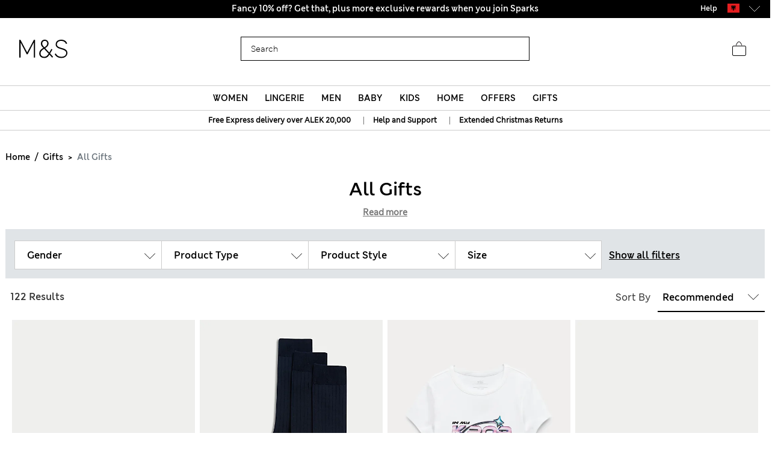

--- FILE ---
content_type: application/javascript
request_url: https://www.marksandspencer.com/public/d2d7f6b49a629ac6f7a162ea10263e70bc001213761b
body_size: 75629
content:
'use strict';(function(t){function f(c){if(m[c])return m[c].exports;var b=m[c]={v:c,m:!1,exports:{}};t[c].call(b.exports,b,b.exports,f);b.m=!0;return b.exports}var m={};f.c=m;f.d=function(c,b,k){f.o(c,b)||Object.defineProperty(c,b,{enumerable:!0,get:k})};f.r=function(c){"undefined"!==typeof Symbol&&Symbol.toStringTag&&Object.defineProperty(c,Symbol.toStringTag,{value:"Module"});Object.defineProperty(c,"__esModule",{value:!0})};f.t=function(c,b){b&1&&(c=f(c));if(b&8)return c;if(b&4&&"object"===typeof c&&
c&&c.l)return c;var k=Object.create(null);f.r(k);Object.defineProperty(k,"default",{enumerable:!0,value:c});if(b&2&&"string"!=typeof c)for(var p in c)f.d(k,p,function(u){return c[u]}.bind(null,p));return k};f.n=function(c){var b=c&&c.l?function(){return c["default"]}:function(){return c};f.d(b,"a",b);return b};f.o=function(c,b){return Object.prototype.hasOwnProperty.call(c,b)};f.p="";return f(0)})([function(){function t(a){var d=a.message,g=a.filename,h=a.lineno,n=a.colno,e=a.error;if(e&&"#$%^!@#%"===
e.a)A.call(a);else if(!p.includes(g))return!1;10<w.length?a=!0:(a=a.message,w.includes(a)?a=!0:(w.push(a),a=36E5<B()?!0:!1));if(a)return!1;a={};a.a=d;a.b=g;a.c=h;a.d=n;a.e=e?e.stack:"";a.f=e?e.name:"";var l;d=(l={},l.a=document.hasFocus(),l.b=document.readyState,l.c=0,l.d=0,l.e=0,l);try{var x=performance.memory||{usedJSHeapSize:0,jsHeapSizeLimit:0};d.d=Math.round(x.usedJSHeapSize/1048576);d.e=Math.round(x.usedJSHeapSize/x.jsHeapSizeLimit*100);d.c=Math.round(performance.now())}catch(F){}e=(a.g=d,a.h=
e.b,a.i=e.c,a);f(e);return!1}function f(a){var d;if(z)Array.isArray(a)?q.push.apply(q,c([],m(a),!1)):q.push(a);else{a=(d={},d.a=v,d.b=Array.isArray(a)?a:[a],d);d=a.a;var g;if(!r&&(r=y?y("PIM-SESSION-ID")||"":"",!r&&navigator.cookieEnabled))try{r=(g=/(^|; )PIM-SESSION-ID=([A-Za-z0-9]{16})($|;)/.exec(document.cookie))&&g[2]||""}catch(h){}g=r;d.d=g;g=a.a;d=window.___dm;g.f="number"==typeof d?d:void 0;a.b.toJSON=void 0;C("".concat(D,"/ae").concat("?".concat("c","=").concat(v.b)),E(a))}}var m=this&&this.s||
function(a,d){var g="function"===typeof Symbol&&a[Symbol.iterator];if(!g)return a;a=g.call(a);var h,n=[];try{for(;(void 0===d||0<d--)&&!(h=a.next()).done;)n.push(h.value)}catch(l){var e={error:l}}finally{try{h&&!h.done&&(g=a["return"])&&g.call(a)}finally{if(e)throw e.error;}}return n},c=this&&this.u||function(a,d,g){if(g||2===arguments.length)for(var h=0,n=d.length,e;h<n;h++)!e&&h in d||(e||(e=Array.prototype.slice.call(d,0,h)),e[h]=d[h]);return a.concat(e||Array.prototype.slice.call(d))},b,k,p=["64885_1825202492.js","65226_747628124.js","64854_1825202523.js","65319_1825142910.js","65350_1825232252.js","65257_1825202430.js"];
if(document.currentScript){var u=document.currentScript.src;u&&p.push(u)}var w=[],q=[],D=function(){if(true){var a=document.currentScript;try{return(new URL(a.src)).href}catch(d){}}return "https://p11.techlab-cdn.com"}(),z=!0,C=navigator.sendBeacon.bind(navigator),E=JSON.stringify,B=performance.now.bind(performance),A=Event.prototype.stopImmediatePropagation;a:{try{var y=window.sessionStorage.getItem.bind(window.sessionStorage);break a}catch(a){}y=void 0}var v=(b={},b.a=1825172639,b.b=
"62ea10263e70bc001213761b",b.d=null,b.e=null,b.f=void 0,b.g=document.location.href,b.h=document.referrer,b.c=!0,b.i=navigator.cookieEnabled,b.j=navigator.language,b.k="",b);try{v.k=null===(k=navigator.connection)||void 0===k?void 0:k.effectiveType}catch(a){}try{v.c=window!==window.top}catch(a){}window.addEventListener("error",t);window.addEventListener("cpc_custom",t);window.addEventListener("load",function(){z=!1;q.length&&f(q)});var r}]);
if((function(){try{return !!Promise.prototype.finally}catch(e){return!1}})()){
(function(EnwmvY){/*
 Compiled on 2025-12-17 10:55:59.801 || 1825172639 | 64885_1825202492^65226_747628124^64854_1825202523^65319_1825142910^65350_1825232252^65257_1825202430 */
'use strict';(function(jg){function ia(J){if(Wa[J])return Wa[J].exports;var U=Wa[J]={Kc:J,oc:!1,exports:{}};jg[J].call(U.exports,U,U.exports,ia);U.oc=!0;return U.exports}var Wa={};ia.c=Wa;ia.d=function(J,U,Xa){ia.tc(J,U)||Object.defineProperty(J,U,{enumerable:!0,get:Xa})};ia.r=function(J){"undefined"!==typeof Symbol&&Symbol.toStringTag&&Object.defineProperty(J,Symbol.toStringTag,{value:"Module"});Object.defineProperty(J,"__esModule",{value:!0})};ia.t=function(J,U){U&1&&(J=ia(J));if(U&8)return J;if(U&
4&&"object"===typeof J&&J&&J.cc)return J;var Xa=Object.create(null);ia.r(Xa);Object.defineProperty(Xa,"default",{enumerable:!0,value:J});if(U&2&&"string"!=typeof J)for(var Ya in J)ia.d(Xa,Ya,function(jb){return J[jb]}.bind(null,Ya));return Xa};ia.n=function(J){var U=J&&J.cc?function(){return J["default"]}:function(){return J};ia.d(U,"a",U);return U};ia.tc=function(J,U){return Object.prototype.hasOwnProperty.call(J,U)};ia.p="";return ia(2)})([function(){},function(){},function(jg,ia,Wa){function*J(a){a:{try{var b=
Array.from(a);break a}catch(c){}b=void 0}if(b)for(yield a,a=0;a<b.length;a++)yield*J(b[a])}function U(){Jc=void 0}function Xa(){L.k(this.u);Jc=void 0}var Ya,jb,Wb,Kc,Lc,Mc,ge,he,kg,ie,lg,Nc;function mg(a){for(const b of a){const c=b[0],d=b[1],e=c.replace(/-/gim,"_");c!=e&&a.set(e,d)}}function je(a){return{["t"]:a.t,["s"]:a.s,["n"]:a.n||200,["p"]:Array.isArray(a.p)?a.p.map(ng):[ng(a.p)]}}function ng(a){if(a instanceof RegExp)return a;if(Array.isArray(a)){const b=a[0];return(a=a[1])?new RegExp(b,a):
new RegExp(b)}return new RegExp(a)}function Xb(a){var b=a[3];if(b)return b;{b=oa.z("q").c.y;const c=[...a],d=a.map(e=>null!==e&&void 0!==e?e:-1).toString();b=b.g(d,c);return a[3]=b}}function Qa(a,b){return new RegExp(a.join(""),b)}function Ra(a){const b={Ca:!1,Y:!1},c=location.hostname+location.pathname,d=document.documentElement.innerHTML;for(const l of a){var e=l.a,f=l.b;const h=l.c;a=l.h;const k=h&&0<h.length;if(e&&e.length)for(const m of e)if(c.endsWith(m))if(k&&h&&h.length){if(og(h,d))return b.Y=
!0,b}else return b.Y=!0,b;if(f&&f.length)for(const m of f){var g=m.f.g;const q=g.d,u=new RegExp(m.f.k,m.g);g=`${g.a?location.hostname:""}${location.pathname}${g.c||q?location.search+location.hash:""}`;if(u&&u.test(g))if(k&&h&&h.length){if(og(h,d))return b.Ca=!!m.j,b.Y=!0,b}else return b.Ca=!!m.j,b.Y=!0,b}if(!(e&&e.length||f&&f.length)&&h&&h.length)for(const m of h)if(e=m.d,m.e?!d.includes(e):d.includes(e))return b.Y=!0,b;if(a&&a.length){e=Sa.v.h.i(document);for(const m of a)if(a=m.e,f=!!pg(e,m.i),
a?!f:f)return b.Y=!0,b}}return b}function Il(a,b){return b||!a.f?0:a.m.p?2:qg(a,b,!1)}function qg(a,b,c=!0){const d=a.m;b||!a.w?a=0:(b=d.g,a=Math.random()<d.i||Jl(d.h)&&Ra(b).Y||Kl(c)?2:a.p?1:0);return a}function Ll(a){const b=window.navigator.userAgent;var c=Ml(a.j);a={qb:!1};for(const d of c){c=d.type;const e=d.cb,f=b.match(d.pattern);if(f&&f[1]&&(a.qb=parseInt(f[1])>=e,a.qb)){a.dc=c;break}}return a}function Nl(){const a=window.navigator.userAgent,b=void 0!==window.chrome;if(!a.includes("Chrome/")&&
!b){if(a.includes("Firefox/"))return 1;if(a.includes("AppleWebKit"))return 2}return 0}function rg(a,b){const c={"PIM-SESSION-ID":new RegExp(/[^A-Za-z0-9]/g)};return b&&c[a]&&!c[a].test(b)?!0:!1}function sg(a,b,c){const d=()=>{if(b){const e=ya.g.d("PIM-SESSION-ID");if(a!==e[0]||1<e.length)ya.g.e("PIM-SESSION-ID"),ya.g.c("PIM-SESSION-ID",a)}c&&a!==c.m("PIM-SESSION-ID")&&c.e("PIM-SESSION-ID",a)};Sa.v.k.a(window,"pagehide",d);1000&&Sa.n.m.b(d,1000)}
function Ol(a,b){const c="toString"in b;b.toString=()=>{const d=Object.toString.apply(a);d.length;return d};Oc.add(b.toString);c||Ka.c(b,"toString",{enumerable:!1})}function Pl(a,b){Ka.e(a,Ab)||(Ka.c(b,Ab,{value:function(){const c=a.toString();c.length;return c},writable:!0,enumerable:!1,configurable:!1}),b.get=Ql,b.set=Rl)}function Ql(a,b,c){return"toString"==b?this[Ab]:Reflect.get(a,b,c)}function Rl(a,b,c,d){return"toString"==b?this[Ab]=c:Reflect.set(a,b,c,d)}function ba(a,b,c){const d=a.get(b);
if(d){if(d.has(c))return!1;d.add(c)}else a.set(b,new Set([c]));return!0}function za(a,b,c,d){const e=a.get(b);e?(a=e.get(c))?a.add(d):e.set(c,new Set([d])):a.set(b,new M.v.F.a([[c,new Set([d])]]))}function Bb(a,b,c){if(a=a.get(b))if(c=a.get(c))return c}function Sl(a){Yb(a);var b=a.History;if((b=b&&b.prototype)&&ba(La,b," ")){var c=b.pushState,d=b.replaceState;ca(c)&&(b.pushState=P(c,{apply(e,f,g){e=e.apply(f,g);Yb(a);return e}}));ca(d)&&(b.replaceState=P(d,{apply(e,f,g){e=e.apply(f,g);Yb(a);return e}}));
Aa.a(a,"popstate",()=>{Yb(a)});Aa.a(a,"hashchange",()=>{Yb(a)})}}function Yb(a){try{const b=da.f(a.location.href);tg.add(b)}catch(b){}}function Zb(a,b,c,...d){switch(a){case 1:d.forEach(e=>za(Ya,c,e,b));break;case 0:d.forEach(e=>{za(ge,c,e,b);za(Ya,c,e,b)})}}function Pc(a,b,c,...d){switch(a){case 1:d.forEach(e=>za(jb,c,e,b));break;case 0:d.forEach(e=>{za(he,c,e,b);za(jb,c,e,b)})}}function ke(a,b,c,...d){switch(a){case 1:d.forEach(e=>za(Wb,c,e,b));break;case 0:d.forEach(e=>{za(kg,c,e,b);za(Wb,c,e,
b)})}}function E(a,b,c,...d){switch(a){case 1:d.forEach(e=>za(Kc,c,e,b));break;case 0:d.forEach(e=>{za(ie,c,e,b);za(Kc,c,e,b)})}}function le(a,b,c){switch(a){case 1:ba(Lc,c,b);break;case 0:ba(lg,c,b),ba(Lc,c,b)}}function me(a,b,c){ba(Nc,c,b);switch(a){case 1:ba(Mc,c,b);break;case 0:ba(Nc,c,b),ba(Mc,c,b)}}function Tl(a){const b=Wb.get(a),c=(ja.v(a,"HTML")||ja.v(a,"SVG"))&&"Element"!==a?"Element":void 0;a=c&&c!==a&&Wb.get(c);return[...(b||[]),...(a||[])].reduce((d,[e,f])=>{e=e.toLowerCase();const g=
d.Ma[e]||(d.Ma[e]=[]),l=d.Pa[e]||(d.Pa[e]=[]),h=d.Na[e]||(d.Na[e]=[]),k=d.Oa[e]||(d.Oa[e]=[]);f.forEach(m=>{g.push(m.la);l.push(m.oa);h.push(m.ma);k.push(m.na)});return d},{Ma:{},Pa:{},Na:{},Oa:{}})}function kb(a,b){const c=Bb(Kc,a,b);if(!c)return c;a=Bb(ie,a,b);return{Z:[...c],wa:a?[...a]:void 0}}function ug(a){return(a=Lc.get(a))?[...a]:void 0}function ne(a){const b=Mc.get(a);if(!b)return b;a=Nc.get(a);return{Z:[...b],wa:a?[...a]:void 0}}function Ul(){const a=Ya.get("CSSStyleDeclaration"),b=jb.get("CSSStyleDeclaration");
return a&&b?[...a.keys(),...b.keys()]:a?[...a.keys()]:b?[...b.keys()]:[]}function Vl(a,b,c,d,e){if(ba(La,c,e)){var f=d.set;f&&(d.set=function(g){if(g){const l=Y(g,void 0),h=Ea(vg,b,b,l);g=Cb(g,b,l,h,oe(a,this,e),1===pe&&b===wg)}return f.call(this,g)})}}function Wl(a,b,c,d,e,f){const g=e.Kb,l=e.xa;if(ba(La,b,g)){var h=e.Qb;if(h){const q=c.get;q&&(c.get=function(){const u=q.call(this);if(u){const n=Db&&2!=Eb?h.wa:h.Z;if(!n)return u;var v=Y(void 0,void 0);v=ka(2,l,d,null,null,this,f,v);return a.$(n,
v,()=>u)}return u})}var k=e.Sb;if(k){const q=c.set;if(q){const u=Xl(d,l);c.set=function(v){const n=Db&&2!=Eb?k.wa:k.Z;if(!n)return u&&u(this,v,Y(v,void 0)),q.call(this,v);var p=Y(v,void 0);u&&u(this,v,p);p=ka(1,l,d,null,[v],this,f,p);return a.$(n,p,()=>q.call(this,v))}}}var m=e.nc;m&&(c=ca(b[g])&&b[g])&&(c=P(c,{apply:function(q,u,v){const n=Db&&2!=Eb?m.wa:m.Z;if(!n)return q.apply(u,v);var p=Y(v[0],void 0);p=ka(0,l,d,null,v,u,f,p);return a.$(n,p,()=>q.apply(u,v))}}),b[g]=c)}}function Yl(a,b){const c=
()=>{},d=ug("submit"),e=d&&function(l){Fb.b(l)&&!Fb.a(l)&&(l=Qc(xg,qe,qe,l,l.target,b,null),a.$(d,l,c))},f=ug("click"),g=f&&function(l){Fb.b(l)&&!Fb.a(l)&&(l=Qc(yg,zg,null,l,l.target,b,null),a.$(f,l,c))};e&&Aa.a(b,"submit",e);g&&Aa.a(b,"click",g);if(e||g){const l=b.Event.prototype;["stopPropagation","stopImmediatePropagation"].forEach(h=>{var k=ca(l[h])&&l[h];k&&ba(La,l,h)&&(k=P(k,{apply:(m,q)=>{switch(q.type){case "submit":e&&e(q);break;case "click":g&&g(q)}return m.apply(q)}}),l[h]=k)})}}function Xl(a,
b){if(a===Ag&&Bg.has(b))return(c,d,e)=>{null!==e&&d&&(d=L.c.e.f(e))&&(d=d.k({ba:!0}),d=Cg(d),$b.set(c,d))}}function Zl(a,b,c){const d=c.G,e=c.xa,f=b[d];if(ba(La,f,"new")){var g=c.mc;if(g&&ca(f)){var l=Ta.N(d);Gb(b,d,f,{construct:(h,k)=>{const m=Db&&2!=Eb?g.wa:g.Z;if(!m)return new h(...k);var q=Y(k[0],void 0);q=ka(0,Rc,e,e,k,null,b,q);return a.$(m,q,()=>new h(...k),[l,f])}})}}}function $l(a){const b=[];do b.push(...Object.getOwnPropertyNames(a)),a=a.__proto__;while(a&&a!==Object.prototype);return[...(new Set(b))]}
function Cb(a,b,c,d,e=!1,f=!1){const g=(l,h,k)=>{const m=Za;Za=c;Sc.clear();ac=[];const q=g.bb,u=Dg(null,b,q,c);l=Reflect.apply(l,h,k);Eg(u,q,k&&k[0]&&"string"===typeof k[0].type&&k[0].type||"");Za=m;return l};g.bb=d;Fg(g,d);a=P(a,{apply:g},f);return e?Tc(a):a}function Tc(a){return function(b){if(!b||!b.data||"object"!=typeof b.data||!Gg(b.data))return a.call(this,b)}}function oe(a,b,c){return("message"==c||"onmessage"==c)&&(b instanceof a.Worker||!!a.SharedWorker&&b instanceof a.MessagePort)}function am(a){const b=
a.EventTarget.prototype;Uc.forEach(c=>{const d=Hg[c];if(b[c]&&ba(La,b,c)){var e=b[c];if(ca(e)){switch(c){case "addEventListener":var f=(l,h,k)=>{h=h||a;const m=k[0],q=k[1];if(q){Vc&&"unload"==m&&H.t.k();if(pa.has(q))return Reflect.apply(l,h,k);const u=Wc(h,q)||{};let v=u[m];if(v)return k[1]=v,Reflect.apply(l,h,k);const n=Y(q,void 0),p=Ea(d,bc,bc,n),r=oe(a,h,m);"object"==typeof q?v=new Proxy(q,{get(t,ta,Ma){const Fa="handleEvent"==ta?t[ta]:void 0;if(Fa){if(lb.has(Fa))return lb.get(Fa).bind(t);ta=Cb(Fa,
bc,n,p,r);lb.set(Fa,ta);return ta.bind(t)}return Reflect.get(t,ta,Ma)}}):v=Cb(q,bc,n,p,r);k[1]=v;u[m]=v;pa.add(v);Ig(h,q,u)}return Reflect.apply(l,h,k)};break;case "removeEventListener":f=(l,h,k)=>{const m=k[0],q=k[1],u=q&&Wc(h||a,q)||{};k[1]=u[m]||q;l=Reflect.apply(l,h||a,k);u&&u[m]&&delete u[m];return l};break;case "dispatchEvent":f=(l,h,k)=>Reflect.apply(l,h||a,k);break;default:throw Error();}e=P(e,{apply:f});var g=Jg[c];Ka.c(b,g,{value:e,writable:!0,enumerable:!1,configurable:!1});Ka.c(b,c,{set:function(l){"function"!=
typeof l||Kg.has(l)||(l=P(l,{apply:f}),Kg.add(l));(1===Xc?this||a:this)[g]=l},get:function(){return(1===Xc?this||a:this)[g]}})}}})}function bm(a){const b=a.EventTarget.prototype;Uc.forEach(c=>{if(b[c]&&ba(La,b,c)){var d=b[c];ca(d)&&(d=P(d,{apply:(e,f,g)=>{const l=g[0],h=g[1];Vc&&h&&"unload"==l&&H.t.k();if(h&&oe(a,f,l))switch(c){case "removeEventListener":var k=Wc(f||a,h)||{};g[1]=k[l]||h;break;case "addEventListener":if(!pa.has(h)){"object"==typeof h?k=new Proxy(h,{get(q,u,v){const n="handleEvent"==
u?q[u]:void 0;if(n){if(lb.has(n))return lb.get(n).bind(q);u=Tc(n);lb.set(n,u);return u.bind(q)}return Reflect.get(q,u,v)}}):k=Tc(h);g[1]=k;var m=Wc(f||a,h)||{};m[l]=k;pa.add(k);Ig(f||a,h,m)}}return Reflect.apply(e,f||a,g)}}),b[c]=d)}});["Worker","MessagePort"].forEach(c=>{var d,e;const f=(c=null===(d=a[c])||void 0===d?void 0:d.prototype)&&(null===(e=Yc(c,"onmessage"))||void 0===e?void 0:e.set);f&&Ka.c(c,"onmessage",{set:function(g){(this["  $$__onmessage"]=g)&&!Lg.has(g)&&(g=Tc(g),Lg.add(g));f.call(this,
g)},get:function(){return this["  $$__onmessage"]||null}})})}function cm(a){var b;if(a.onunload)H.t.k();else{var c=[a];for(const d of["HTMLBodyElement","HTMLFrameSetElement"]){const e=null===(b=a[d])||void 0===b?void 0:b.prototype;e&&c.push(e)}for(let d of c)if(a=Yc(d,"onunload")){const e=a.set;e&&(a.set=function(f){f&&H.t.k();return e.call(this,f)},Ka.c(d,"onunload",a))}}}function Mg(a,b,c,d,e){for(e=e[Symbol.iterator]();;)try{for(const f of e){const g=Yc(c,f);g&&(Vl(a,b,c,g,f),d[f]=g)}break}catch(f){}}
function dm(a,b){a=b.Object;var c=P(a.getOwnPropertyDescriptor,{apply(d,e,f){d=d.apply(e,f);e=f[1];if(!(e&&mb.includes(e)||d&&Oc.has(d.value)&&e&&Zc.includes(e)))return ua&&d&&(e=f[0],f=f[1],!e||e!==b.EventTarget.prototype||"removeEventListener"!==f&&"addEventListener"!==f&&"dispatchEvent"!==f||(d.value=e[f],d.writable=!0,delete d.get,delete d.set)),d}});a.getOwnPropertyDescriptor=c;c=P(a.getOwnPropertyDescriptors,{apply(d,e,f){d=d.apply(e,f);for(e=0;e<mb.length;e++){const g=mb[e];if(d[g])try{delete d[g]}catch(l){}}if(d&&
d.toString&&Oc.has(d.toString.value))for(const g of Zc)try{delete d[g]}catch(l){}em(b,d,f);return d}});a.getOwnPropertyDescriptors=c;c=P(a.getOwnPropertyNames,{apply(d,e,f){const g=f[0];d=d.apply(e,f);if(!g)return d;for(e=0;e<mb.length;e++)f=Ng.call(d,mb[e]),-1<f&&Og.call(d,f,1);for(e=0;e<Zc.length;e++)f=Zc[e],Oc.has(g[f])&&(f=Ng.call(d,f),-1<f&&Og.call(d,f,1));return d}});a.getOwnPropertyNames=c;c=P(a.defineProperty,{apply(d,e,f){if(ua){const g=f[0],l=f[1],h=f[2];if(g&&g===b.EventTarget.prototype&&
("removeEventListener"===l||"addEventListener"===l||"dispatchEvent"===l))return g[l]=h.value,g}return d.apply(e,f)}});a.defineProperty=c;c=P(a.defineProperties,{apply(d,e,f){if(ua){const g=f[0],l=f[1];g&&l&&Uc.forEach(h=>{const k=l[h];k&&k.value&&(delete l[h],g[h]=k.value)})}return d.apply(e,f)}});a.defineProperties=c}function fm(a){a.URL.createObjectURL=P(a.URL.createObjectURL,{apply(b,c,d){if(d&&d[0]&&ea(d[0],a,"0")){const e=d[0];b=b.apply(c,d);H.x.a(b,e);return b}return b.apply(c,d)}});Gb(a,"Blob",
a.Blob,{construct:(b,c)=>{b=new b(...c);H.x.u(b,c);return b}})}function gm(a){Gb(a,"Request",a.Request,{construct:(b,c)=>{b=new b(...c);let d=[...c];c=c[0];ea(c,a,"3")&&(d=H.x.d(c)||[c.url]);H.x.c(b,d);return b}})}function nb(a,b,c,d){Object.entries(c).forEach(([e,f])=>d(a,b,e,...f))}function $a(a,b,c,d){$c(a,b,d);nb(a,c,d,ke)}function $c(a,b,c){nb(a,b,c,Pc)}function X(a,b,c,d,e){return{hb:void 0,get ["h"](){this.hb||(this.hb=da.t(this.d));return this.hb},ib:void 0,get ["d"](){this.ib||(this.ib=da.g(a,
b));return this.ib},Sa:void 0,get ["k"](){if(void 0!==this.Sa)return this.Sa;try{return this.Sa=this.d?new M.n.n.p(this.d):null}catch(f){return this.Sa=null}},["g"]:c,["l"]:d,["f"]:!!e}}function Pg(a){const b={};Object.entries(a).forEach(([c,d])=>{c=c.toLowerCase();(b[c]=b[c]||[]).push(d)});return b}function cc(a){return b=>{b.c=!0;return a(b)}}function Ga(a,b,c,d,e,f){const g=(l,h,k)=>{Za=e;Sc.clear();ac=[];const m=g.bb,q=Dg(c,d,m,e);l=l.apply(h,k);Eg(q,m);Za=null;return l};g.bb=f;Fg(g,f);return P(a,
{apply:g})}function hm(a){"setInterval setTimeout setImmediate requestIdleCallback requestAnimationFrame webkitRequestAnimationFrame queueMicrotask".split(" ").forEach(b=>{const c=a[b];if(c&&ca(c)){const d=Qg[b];a[b]=P(c,{apply:(e,f,g)=>{"string"==typeof g[0]&&(g[0]=new a.Function(g[0]));const l=Y(g[0],void 0),h=Ea(d,ab,ab,l);g[0]=Ga(g[0],a,d,ab,l,h);return e.apply(f||a,g)}})}})}function im(a){["MutationObserver","ResizeObserver","PerformanceObserver","IntersectionObserver","ReportingObserver"].forEach(b=>
{const c=a[b];if(c&&ca(c)){const d=re[b];Gb(a,b,c,{construct:(e,f)=>{if(f[0]){const g=Y(f[0],void 0),l=Ea(Rc,d,d,g);f[0]=Ga(f[0],a,Rc,d,g,l)}return new e(...f)}})}});a.WebKitMutationObserver&&a.MutationObserver&&(a.WebKitMutationObserver=a.MutationObserver)}function jm(a){const b=a.Promise;if(!ba(La,a,"Promise"))return b;b.resolve=P(b.resolve,{apply:(d,e,f)=>{const g=f[0];if(g&&"object"==typeof g&&!(g instanceof b)&&"then"in g){const l=Y(g,void 0),h=Ea(ad.resolve,bb,bb,l);f[0]=new Proxy(g,{get:function(k,
m,q){return"then"===m?(m=k[m],"function"!==typeof m?m:Ga(m,a,ad.resolve,bb,l,h).bind(k)):Reflect.get(k,m,q)}})}return d.apply(e,f)}});const c=b.prototype;["then","catch","finally"].forEach(d=>{const e=ad[d],f=c[d];ca(f)&&(c[d]=P(f,{apply:(g,l,h)=>{var k=h[0];const m=h[1],q=Y(k,void 0),u=Ea(e,bb,bb,q),v=k&&pa.has(k);k&&!v&&(h[0]=Ga(k,a,e,bb,q,u),pa.add(h[0]));k=m&&pa.has(m);m&&!k&&(h[1]=Ga(m,a,e,bb,q,u),pa.add(h[1]));return g.apply(l,h)}}))});return b}function bd(a){a=a.getBoundingClientRect();return 0<
a.width&&0<a.height}function se(a,b,c,d){cd||(cd=km());cd&&(Rg.set(a,{fa:b,fc:c,yc:d}),M.v.I.b(cd,a))}function km(){const a=M.v.I.a;if(a)return new a(function(b){for(const c of b){const d=c.target,e=Rg.get(d);if(e){const f=e.fc,g=e.yc;b=c.contentRect;(0<b.width&&0<b.height)===(0===e.fa)&&f(d,g)}}})}function lm(a){return Sg(a)}function Sg(a){var b=mm(a);if(b)for(const f of b)if(bd(f)){a:{var c=void 0,d=void 0,e=void 0;d=a;e=f;c=d.getBoundingClientRect();const g=e.getBoundingClientRect();b=document.elementFromPoint(Math.max(c.left,
g.left)+5,Math.max(c.top,g.top)+5);if(d.contains(b))b=d,d=c,c=g;else if(e.contains(b))b=e,e=d,d=g;else{b=void 0;break a}b=Tg(d,c,5)||Tg(c,d,5)?te(b,e):void 0}b&&ue(b)}else b=ve(a),c=dd(a),se(f,0,nm,[a,c,b]),se(a,1,om,[f,c,b])}function Tg(a,b,c=0){return a.left-c<=b.left&&a.top-c<=b.top&&a.right+c>=b.right&&a.bottom+c>=b.bottom}function te(a,b,c,d){return{["a"]:a,["b"]:c||dd(a),["c"]:Ug(a),["d"]:d||ve(a),["e"]:b,["f"]:dd(b),["g"]:Ug(b),["h"]:ve(b),["j"]:window.innerWidth,["k"]:window.innerHeight}}
function Ug(a){const b=[];for(const {name:c,value:d}of a.attributes)pm.includes(c)||M.v.v.v(c,"on")||M.v.v.v(c,"area-")||b.push(`${c}=${d}`);return b}function ve(a){a=a.getBoundingClientRect();return{["a"]:a.width,["b"]:a.height,["c"]:a.left+window.scrollX,["d"]:a.top+window.scrollY,["e"]:window.scrollX,["f"]:window.scrollY}}function om(a,b){const [c,d,e]=b;bd(c)&&(b=ed.get(c))&&0===b.fa&&Date.now()-b.gb<500&&(b=te(a,c,d,e))&&ue(b);ed.set(a,{fa:1,gb:Date.now()})}function nm(a,
b){const [c,d,e]=b;bd(c)||(b=ed.get(c))&&1===b.fa&&Date.now()-b.gb<500&&(b=te(c,a,d,e))&&ue(b);ed.set(a,{fa:0,gb:Date.now()})}function mm(a){const b=H.q.x("a")||[];return[...M.v.h.g(document,"iframe")].filter(c=>{if(c==a)return!1;c=dd(c);if(!c)return!1;c=new M.n.n.p(c);return!b.includes(c.hostname)})}function Vg(a){const b=new O.a,c={};a.forEach((d,e)=>{const f=Ba.y.d.f([...(new Set(e.sort()))].join(""));c[f]?c[f].ob=[...(new Set([...c[f].ob,...d]))]:c[f]={ob:d,rc:e}});
for(const d in c)b.set(c[d].rc,c[d].ob);return b}function qm(a){try{const g=fd.c,l=void 0==this?g.k(a):this;let h=a.f&&a.f[0];if(h){if(0==l){const [k,m]=Wg(Wg(h,";")[0],"=");h=k;a.f[1]=m}var b=a.u[5][0],c=Xg(a);if(c){var d=la.z("i"),e=c&&d.get(c)&&gd.q(a);if(e){const {["k"]:k,["m"]:m,["n"]:q}=e,u=la.z("b").has(b);if(m&&q){a=!1;var f=Object.values(k.d).some(v=>v);0==l?a=u&&f:a=f;a&&(new g(l,q,k,h,c,m,u)).q()}}}}}catch(g){}}function rm(a){try{const b=fd.c,c=void 0!=this?this:b.k(a),d=Xg(a);if(d)if(0==
c){const e=S.g.b(a.b||document);for(const f of sm(e,g=>g[0]))if(b.y(c,f,d)){b.m(a,f,d);break}}else{const e=a.f&&a.f[0];e&&b.y(c,e)&&b.m(a,e,d)}}catch(b){}}function Yg(a){ob(a,rm.bind(this))}function Zg(a){ob(a,qm.bind(this))}function $g(a){try{window[a.Nb]=a.Ub}catch(b){}return!0}function ah(a){const b=a.parent;a:{for(let d=0;d<b.length;d++)try{if(b[d]===a){var c=!0;break a}}catch(e){}c=!1}if(c)return b}function bh(a){const b=a.Ub;var c=document.querySelectorAll(`script[src^='${a.Tb}']`);if(1==c.length)return!1;
const d="loading"==document.readyState;return c[0]===b&&d?!1:(a=window[a.Nb])&&[...c].includes(a)&&(c=window.performance.getEntriesByName(a.src,"resource"))&&c.length&&"script"===c[0].initiatorType?!0:!1}Wa.r(ia);class la{static get ["w"](){return this.fa}static ["b"](a){return!!this.fa[a]}static ["z"](a){return this.fa[a]}static ["k"](a,b){this.fa[a]=b}static ["q"](){this.fa={}}}la.fa={};class cb{static get ["a"](){return this.J}static ["b"](a){return!!this.J[a]}static ["k"](a,b){Object.assign(b,
this.M);this.J[a]=b;"function"==typeof b.r&&b.r()}static ["z"](a){return this.J[a]}static ["s"](){this.J={["k"]:void 0,["l"]:void 0,["q"]:void 0,["y"]:void 0,["b"]:void 0,["a"]:void 0,["p"]:void 0,["c"]:void 0,["w"]:void 0,["u"]:void 0,["i"]:void 0,["t"]:void 0,["x"]:void 0,["h"]:void 0}}}cb.J={["k"]:void 0,["l"]:void 0,["q"]:void 0,["y"]:void 0,["b"]:void 0,["a"]:void 0,["p"]:void 0,["c"]:void 0,["w"]:void 0,["u"]:void 0,["i"]:void 0,["t"]:void 0,["x"]:void 0,["h"]:void 0};cb.M={["o"]:cb,["b"]:la};
let w,pb,ch,oa,we;class dh{static M(){this.J=new w.v.F.a}static ["x"](a){return this.J.get(a)}static ["y"](a,b){return this.J.set(a,b)}}let db;class eb{constructor(a,b=!0){db=w?w.v.F.a:Map;this.map=new db(b?[["",0]]:[]);this.N=new db(b?[["",0]]:[]);this.J=new db(b?[[0,""]]:[]);this.R=new db(b?[[0,""]]:[]);this.S=b}get ["a"](){return this.map}get ["b"](){return this.J}["h"](a,b){return this.M(a,b,!0)}["g"](a,b){return this.M(a,b,!1)}M(a,b,c){var d=this.map.get(a);if(void 0===d||c){if(void 0!==d&&c)return this.N.set(a,
d),this.R.set(d,b||a),d;d=this.J.size;this.map.set(a,d);c&&this.N.set(a,d);this.J.set(d,b||a);this.R.set(d,c?b||a:"");return d}return d}["m"](a,b){b?a.forEach(c=>{const d=this.J.size;this.J.set(d,c);this.map.has(c)||this.map.set(c,d)}):a.forEach(c=>this.M(c))}["e"](a){a=a?this.J.get(a):void 0;return void 0!==a?a.toString():void 0}["f"](a){return a?this.J.get(a):void 0}["c"](){return this.J.size}["d"](){return[...this.J.values()]}["k"](a){this.J=new db(this.S?[[0,""]]:[]);this.map.forEach((b,c)=>{c=
a(c);this.J.set(b,c)})}["l"](){this.J=new db(this.R);this.map=new db(this.N)}}class dc{constructor(a,b,c,d,e,f,g){this.f=a;this.a=b;this.b=c?1:0;this.c=d?1:0;this.o=e?1:0;this.g=f?1:0;this.h=g?1:0}[("f","a","b","c","o","g","h","i")](){return[this.f,this.a,this.b,this.c,this.g,this.h,this.o].join()}["toString"](){return this.j()}["j"](){return this.i()}["k"](a={}){return new dc(this.f,this.a,this.b,this.c,this.o,a.ba||this.g,this.h)}static ["m"](a){a=a.split(",").map(b=>parseInt(b));return new dc(a[0]||
0,a[1]||0,a[2]||0,a[3]||0,a[6]||0,a[4]||0,a[5]||0)}static ["l"](a,b){const c={["a"]:a.x.e(b.a)||"",["c"]:b.c,["o"]:b.o,["b"]:b.b,["g"]:b.g,["h"]:b.h,["f"]:"",["d"]:"",["e"]:"",["n"]:""},d=a.q.e(b.f)||"";a=pb?pb.c.k(a.q.e(b.f)||""):d.replace(/\u0000/g,"");if(c.f=a)try{const e=new w.n.n.p(a);c.n=e.pathname+e.search;c.d=e.hostname;c.e=e.protocol.slice(0,-1);return c}catch(e){}c.n=a?a:c.a;c.d="";c.e="";return c}}class x{static ["c"](a){return a[0]}static ["d"](a){return a[1]}static ["e"](a){return a[2]}static ["f"](a){return a[3]}static ["g"](a){return a[4]}static ["h"](a){return a[5]}static ["i"](a){return a[6]}static ["r"](a){return a[12]}static ["j"](a){return a[7]||
null}static ["k"](a){return a[8]||null}static ["za"](a){return a[14]}static ["zb"](a){return a[15]||null}static ["zc"](a){return a[16]||null}static ["w"](a){var b=x.r(a);if(b){b=[b,x.j(a),x.k(a)];const c=x.za(a);c&&b.push(void 0,[c,x.zb(a),x.zc(a)]);return b}return null}static ["y"](a){var b=a[13];if(!b)return null;const c={["a"]:b[0],["b"]:b[1]},d={["a"]:b[2],["b"]:b[3]};b={["a"]:b[4],["b"]:b[5]};return{["d"]:{["a"]:this.q(a,19),["b"]:this.q(a,15),["c"]:this.q(a,29),["d"]:this.q(a,30),["e"]:this.q(a,
31),["f"]:this.q(a,14),["g"]:this.q(a,25),["h"]:this.q(a,26),["i"]:this.q(a,20),["j"]:this.q(a,16)},["a"]:c,["b"]:d,["c"]:b}}static ["m"](a){return a[9]}static ["n"](a){return 4===x.d(a)?x.m(a):null}static ["o"](a){return a[10]}static ["p"](a){return a[11]}static ["q"](a,b){return 0<(a[11]&1<<b)}static ["a"](a,b){a[10]=b}static ["v"](a,b){a[3]=b}static ["x"](a,b){a[4]=b}static ["b"](a,b){a[11]|=1<<b;(b=oa&&oa.z("q"))&&b.i(a)}static ["t"](a,b){a[11]&=~(1<<b);(b=oa&&oa.z("q"))&&b.i(a)}static ["u"](a,
b){a[5]=[b]}static ["s"](a,b){a[12]=b[0];a[7]=b[1];a[8]=b[2];if(b=b[4])a[14]=b[0],a[15]=b[1],a[16]=b[2]}static ["l"](a,b){const {["a"]:c,["b"]:d}=b.a,{["a"]:e,["b"]:f}=b.b,{["a"]:g,["b"]:l}=b.c;if(c.length||d.length||e.length||f.length||g.length||l.length)a[13]=[c,d,e,f,g,l]}}class qb{static ["a"](a){return x.q(a,0)}static ["b"](a){return x.q(a,1)}static ["c"](a){return x.q(a,6)}static ["d"](a){return x.q(a,3)}static ["f"](a){return x.q(a,4)}static ["g"](a){return x.q(a,9)}static ["h"](a){return x.q(a,
10)}static ["i"](a){return x.q(a,11)}static ["j"](a){return x.q(a,12)}static ["k"](a){return x.q(a,13)}static ["l"](a){return x.q(a,14)}static ["m"](a){return x.q(a,25)}static ["n"](a){return x.q(a,26)}static ["o"](a){return x.q(a,15)}static ["E"](a){return x.q(a,16)}static ["q"](a){return x.q(a,17)}static ["s"](a){return x.q(a,19)}static ["t"](a){return x.q(a,20)}static ["u"](a){return x.q(a,21)}static ["v"](a){return x.q(a,22)}static ["w"](a){return x.q(a,23)}static ["x"](a){return x.q(a,24)}static ["y"](a){return x.q(a,
27)}static ["z"](a){return x.q(a,28)}static ["A"](a){return x.q(a,29)}static ["B"](a){return x.q(a,30)}static ["C"](a){return x.q(a,31)}static ["D"](a){return this.d(a)||this.w(a)}static ["e"](a){return x.q(a,2)}static ["r"](a){return x.q(a,18)}static ["G"](a){return x.q(a,7)}static ["F"](a){return x.q(a,8)}}const eh={["t"]:2,["s"]:7,["n"]:900,["p"]:[["^user$|^login$|user.?name|user.?id|login.?name|login.?id","i"],["user.?name|user.?id|nickname|maiden name","i"],["vollst\u00e4ndiger.?name","i"],["\u7528\u6237\u540d",
"i"],["(?:\uc0ac\uc6a9\uc790.?)?\uc544\uc774\ub514|\uc0ac\uc6a9\uc790.?ID","i"]]},tm=[eh,{["t"]:3,["s"]:13,["n"]:500,["p"]:[["id.?number|identity.?number|national.?id","i"],["national.?insurance.?number|nino|nric","i"],["cpr|cpr.?number|cpr.?no|cpr.?id|cpr.?id.?number","i"],["personnummer|personnr|personnummeret","i"],["civic|civic.?number|civic.?id|civic.?id.?number","i"],["tehudat.?zehut","i"],["(?:\u05ea\u05e2\u05d5\u05d3\u05ea|\u05de\u05e1\u05e4\u05e8).?(?:\u05de\u05d6\u05d4\u05d4|\u05d6\u05d4\u05d5\u05ea)",
"i"]]},{["t"]:1,["s"]:6,["n"]:700,["p"]:[["card.?(?:holder|owner)|name.*(?:\\b|_)?on(?:\\b|_)?.*card","i"],["(?:card|cc).?name|cc.?full.?name","i"],["^card\\.?nick(name)?","i"],["karteninhaber","i"],["nombre.*tarjeta","i"],["nom.*carte","i"],["nome.*cart","i"],["\u540d\u524d","i"],["\u0418\u043c\u044f.*\u043a\u0430\u0440\u0442\u044b","i"],["\u4fe1\u7528\u5361\u5f00\u6237\u540d|\u5f00\u6237\u540d|\u6301\u5361\u4eba\u59d3\u540d","i"],["\u6301\u5361\u4eba\u59d3\u540d","i"]]},{["t"]:1,["s"]:1,["n"]:700,
["p"]:[["(?:^(?!gift))\\w*?(?:card|cc|acct).?(?:number|#|no|num|field)","i"],["Kreditkartennummer","i"],["\u30ab\u30fc\u30c9\u756a\u53f7","i"],["\u041d\u043e\u043c\u0435\u0440.*\u043a\u0430\u0440\u0442\u044b","i"],["\u4fe1\u7528\u5361\u53f7|\u4fe1\u7528\u5361\u53f7\u7801","i"],["\u4fe1\u7528\u5361\u5361\u865f","i"],["(?:\uc2e0\uc6a9)?\uce74\ub4dc(?:\\b|[^\uac00-\ud7a3])","i"],["(numero|n\u00famero|num\u00e9ro)(?!.*(document|fono|phone|r\u00e9servation))","i"],["(?:visa|mastercard|discover|amex|american express|diners).*gift.?card",
"i"],["(?:debit|credit).?card(?!.*(?:type|exp.*))","i"]]},{["t"]:1,["s"]:5,["n"]:100,["p"]:[["card.*?(?:verification|identification|security|code)","i"],["(?:verification|identification|security|code).*?card","i"],["security.?value","i"],["security.?(number|code)|^card.?pin|c-v-v","i"],["[^a-z](?:cvn|cvv|cvc|csc|cvd|cid|ccv)(field)?[^a-z]"],["(?:^|[^A-Z])(?:CVN|CVV|CVC|CSC|CVD|CID|CCV)(?:[Ff]ield|[A-Za-z][a-z]|$)"],["(?:\\b|_)cid(?:\\b|_)"]]},{["t"]:1,["s"]:3,["n"]:701,["p"]:[["cc-?month[^y]|cardmonth[^y]",
"i"],["^(?:cc-?)?exp.*mo(?:n|nth?)?$|expirationMonth(?!y)","i"],["monat.*(gueltig|g\u00fcltig)|(gueltig|g\u00fcltig).*monat","i"],["fecha"],["date.*exp"],["scadenza"],["\u6709\u52b9\u671f\u9650"],["ano.*validade|validade.*ano"],["\u0421\u0440\u043e\u043a \u0434\u0435\u0439\u0441\u0442\u0432\u0438\u044f \u043a\u0430\u0440\u0442\u044b"],["(?:\u6709\u52b9\u671f\u9650|\u30ab\u30fc\u30c9|\u4fe1\u7528\u5361).{0,5}\u6708","i"]]},{["t"]:1,["s"]:4,["n"]:701,["p"]:[["exp?.?year|ccyear|cardyear|addyear"],["^(?:cc-?)?exp.*ye(?:ar?)?$|expirationYear(?!m)",
"i"],["ablaufdatum|gueltig|g\u00fcltig|jahr"],["fecha"],["scadenza"],["\u6709\u52b9\u671f\u9650"],["m\u00eas.*validade|validade.*m\u00eas"],["c\u0440\u043e\u043aa? \u0434\u0435\u0439\u0441\u0442\u0432\u0438\u044f \u043a\u0430\u0440\u0442\u044b","i"],["(?:\u6709\u52b9\u671f\u9650|\u30ab\u30fc\u30c9|\u4fe1\u7528\u5361).{0,5}\u5e74","i"]]},{["t"]:1,["s"]:2,["n"]:700,["p"]:[["cc-expiration|^expfield$"],["(?:^| )(?:expiry?|exp.*date)(?: |$)","i"],["gueltig|g\u00fcltig"],["fecha(?:.{0,10}vencimiento|.{0,10}expira|.{0,10}caducidad)",
"i"],["(?:^| )date.*exp(?: |$)","i"],["scadenza"],["\u6709\u52b9\u671f\u9650"],["validade"],["\u0421\u0440\u043e\u043a \u0434\u0435\u0439\u0441\u0442\u0432\u0438\u044f \u043a\u0430\u0440\u0442\u044b"]]},{["t"]:5,["n"]:1E3,["p"]:[["e.?mail","i"],["courriel","i"],["correo.*electr(o|\u00f3)nico","i"],["\u30e1\u30fc\u30eb\u30a2\u30c9\u30ec\u30b9","i"],["\u042d\u043b\u0435\u043a\u0442\u0440\u043e\u043d\u043d\u043e\u0439.?\u041f\u043e\u0447\u0442\u044b","i"],["\u90ae\u4ef6|\u90ae\u7bb1","i"],["\u96fb\u90f5\u5730\u5740",
"i"],["\u0d07-\u0d2e\u0d46\u0d2f\u0d3f\u0d32\u0d4d\u200d|\u0d07\u0d32\u0d15\u0d4d\u0d1f\u0d4d\u0d30\u0d4b\u0d23\u0d3f\u0d15\u0d4d.?","i"],["\u0d2e\u0d46\u0d2f\u0d3f\u0d7d","i"],["\u0627\u06cc\u0645\u06cc\u0644|\u067e\u0633\u062a.*\u0627\u0644\u06a9\u062a\u0631\u0648\u0646\u06cc\u06a9","i"],["\u0908\u092e\u0947\u0932|\u0907\u0932\u0945\u0915\u094d\u091f\u094d\u0930\u0949\u0928\u093f\u0915.?\u092e\u0947\u0932","i"],["(?:\\b|_)eposta(?:\\b|_)","i"],["(?:\uc774\uba54\uc77c|\uc804\uc790.?\uc6b0\ud3b8|[Ee]-?mail)(.?\uc8fc\uc18c)?",
"i"]]},{["t"]:3,["s"]:18,["p"]:[["document.*number|passe?porte?","i"],["numero.*documento|pasaporte","i"],["\u66f8\u985e","i"]]},{["t"]:3,["s"]:14,["p"]:[["(?:\\b|_)address(?:\\b|_)|address[_-]?line(one)?|address1|street","i"],["(?:shipping|billing)address$","i"],["^[Aa]ddress[A-Z][A-Za-z]*$|[^a-z]addr1|[^A-Z]ADDR1"],["[^A-Z]ADDRESS[^A-Z]|[^a-z]address[^a-z]|[^A-Z]Address[^a-z]"],["strasse|stra\u00dfe|hausnummer|housenumber","i"],["house.?name","i"],["direccion|direcci\u00f3n","i"],["adresse","i"],
["indirizzo","i"],["^\u4f4f\u6240$|\u4f4f\u62401","i"],["morada","i"],["\u0410\u0434\u0440\u0435\u0441","i"],["\u5730\u5740","i"],["(?:\\b|_)adres(?:\\b|_)","i"],["^\uc8fc\uc18c.?$|\uc8fc\uc18c.?1","i"],["address[_-]?line(2|two)|address2|addr2|street|suite|unit","i"],["adresszusatz|erg\u00e4nzende.?angaben","i"],["direccion2|colonia|adicional","i"],["addresssuppl|complementnom|appartement","i"],["indirizzo2","i"],["\u4f4f\u62402","i"],["complemento|addrcomplement","i"],["\u0423\u043b\u0438\u0446\u0430",
"i"],["\u5730\u57402","i"],["\uc8fc\uc18c.?2","i"]]},{["t"]:3,["s"]:19,["n"]:201,["p"]:[["^name|full.?name|your.?name|customer.?name|bill.?name|ship.?name","i"],["name.*first.*last|firstandlastname","i"],["nombre.*y.*apellidos","i"],["^nom(?!bre|or)","i"],["\u304a\u540d\u524d|\u6c0f\u540d","i"],["^nome","i"],["\u0646\u0627\u0645.*\u0646\u0627\u0645.*\u062e\u0627\u0646\u0648\u0627\u062f\u06af\u06cc","i"],["\u59d3\u540d","i"],["(?:\\b|_)ad soyad(?:\\b|_)","i"],["\uc131\uba85","i"]]},{["t"]:3,["s"]:9,
["p"]:[["first.*name|initials|fname|first$|given.*name","i"],["vorname","i"],["nombre","i"],["forename|pr\u00e9nom|prenom","i"],["(?:\u304a|\u3054)?\u540d(?:\u524d)?(?:\\b|[^\\u3040-\\u309F\\u30A0-\\u30FF\\u4E00-\\u9FAF\\uFF66-\\uFF9F\\w])","iu"],["nome","i"],["\u0418\u043c\u044f","i"],["\u0646\u0627\u0645","i"],["\uc774\ub984","i"],["\u0d2a\u0d47\u0d30\u0d4d","i"],["\u0928\u093e\u092e","i"]]},{["t"]:3,["s"]:11,["n"]:202,["p"]:[["middle.*initial|(?:\\b|_)m\\.?i\\.?(?:\\b|_)","i"],["middle.*name|mname",
"i"],["apellido.?materno|lastlastname","i"]]},{["t"]:3,["s"]:10,["p"]:[["last.*name|lname|surname|secondname|family.*name","i"],["nachname","i"],["apellidos?","i"],["famille|^nom(?!bre)","i"],["cognome","i"],["(?:\u304a|\u3054)?\u59d3(?:\u540d)?(?:\\b|[^\\u3040-\\u309F\\u30A0-\\u30FF\\u4E00-\\u9FAF\\uFF66-\\uFF9F\\w])","iu"],["apelidos|surename|sobrenome","i"],["\u0424\u0430\u043c\u0438\u043b\u0438\u044f","i"],["\u0646\u0627\u0645.*\u062e\u0627\u0646\u0648\u0627\u062f\u06af\u06cc","i"],["\u0909\u092a\u0928\u093e\u092e",
"i"],["\u0d2e\u0d31\u0d41\u0d2a\u0d47\u0d30\u0d4d","i"],["(?:\\b|_)soyad(?:\\b|_)","i"],["\\b\uc131(?:[^\uba85]|\\b)","iu"]]},{["t"]:3,["s"]:21,["n"]:820,["p"]:[["(?:\\b|_)iban(?:\\b|_)|international bank account number","i"],["international.?bank.?account","i"]]},{["t"]:3,["s"]:20,["n"]:720,["p"]:[["(?:acc|account|bank).?(?:number|#|no|num|field)\\w+$"],["bank.?account","i"]]},{["t"]:3,["s"]:12,["p"]:[["phone|^mobile$|contact.?number","i"],["telefonnummer","i"],["telefono|tel\u00e9fono","i"],["telfixe",
"i"],["\u96fb\u8a71","i"],["telefone|telemovel","i"],["\u0442\u0435\u043b\u0435\u0444\u043e\u043d","i"],["\u092e\u094b\u092c\u093e\u0907\u0932","i"],["\u7535\u8bdd","i"],["\u0d2e\u0d4a\u0d2c\u0d48\u0d32\u0d4d\u200d","i"],["(?:\uc804\ud654|\ud578\ub4dc\ud3f0|\ud734\ub300\ud3f0|\ud734\ub300\uc804\ud654)(?:.?\ubc88\ud638)?","i"]]},{["t"]:3,["s"]:16,["n"]:300,["p"]:[["(?:\\b|_)zip(?:\\b|_)|postal.?code|post.?code|zip.?code","i"],["postleitzahl","i"],["c\u00f3digo.?postal","i"],["code.?postal","i"],["codice.?postale",
"i"],["\u05de\u05d9\u05e7\u05d5\u05d3","i"]]},{["t"]:4,["n"]:800,["p"]:[["[^A-Z]SSN[^A-Z]|[^a-z]ssn[^a-z]|[^A-Z]Ssn[^a-z]"],["social.?security.?(num(ber)?|#)+","i"],["(?:\\b|_)ssn(?:\\b|_)","i"]]}],um=[eh,{["t"]:2,["s"]:7,["n"]:50,["p"]:[["title|prefix|suffix","i"]]}],vm=[{["t"]:3,["s"]:21,["p"]:[/^[a-zA-Z]{2}[0-9]{2}[a-zA-Z0-9]{4}[0-9]{7}([a-zA-Z0-9]?){0,16}$/]},{["t"]:1,["s"]:1,["p"]:[/^3[47][0-9]{13}$/,/^(6541|6556)[0-9]{12}$/,/^389[0-9]{11}$/,/^3(?:0[0-5]|[68][0-9])[0-9]{11}$/,/^65[4-9][0-9]{13}|64[4-9][0-9]{13}|6011[0-9]{12}|(622(?:12[6-9]|1[3-9][0-9]|[2-8][0-9][0-9]|9[01][0-9]|92[0-5])[0-9]{10})$/,
/^63[7-9][0-9]{13}$/,/^(?:2131|1800|35\d{3})\d{11}$/,/^9[0-9]{15}$/,/^(5018|5020|5038|6304|6759|6761|6763)[0-9]{8,15}$/,/^(5[1-5][0-9]{14}|2(22[1-9][0-9]{12}|2[3-9][0-9]{13}|[3-6][0-9]{14}|7[0-1][0-9]{13}|720[0-9]{12}))$/,/^5[1-5][0-9]{14}|^(222[1-9]|22[3-9]\\d|2[3-6]\\d{2}|27[0-1]\\d|2720)[0-9]{12}$/,/^(6334|6767)[0-9]{12}|(6334|6767)[0-9]{14}|(6334|6767)[0-9]{15}$/,/^(4903|4905|4911|4936|6333|6759)[0-9]{12}|(4903|4905|4911|4936|6333|6759)[0-9]{14}|(4903|4905|4911|4936|6333|6759)[0-9]{15}|564182[0-9]{10}|564182[0-9]{12}|564182[0-9]{13}|633110[0-9]{10}|633110[0-9]{12}|633110[0-9]{13}$/,
/^(62[0-9]{14,17})$/,/^4[0-9]{12}(?:[0-9]{3})?$/,/^413491\d{10}$/]},{["t"]:5,["p"]:/^(?:[a-z0-9!#$%&'*+/=?^_`{|}~-]+(?:\.[a-z0-9!#$%&'*+/=?^_`{|}~-]+)*|"(?:[\x01-\x08\x0b\x0c\x0e-\x1f\x21\x23-\x5b\x5d-\x7f]|\\[\x01-\x09\x0b\x0c\x0e-\x7f])*")@(?:(?:[a-z0-9](?:[a-z0-9-]*[a-z0-9])?\.)+[a-z0-9](?:[a-z0-9-]*[a-z0-9])?|\[(?:(?:25[0-5]|2[0-4][0-9]|[01]?[0-9][0-9]?)\.){3}(?:25[0-5]|2[0-4][0-9]|[01]?[0-9][0-9]?|[a-z0-9-]*[a-z0-9]:(?:[\x01-\x08\x0b\x0c\x0e-\x1f\x21-\x5a\x53-\x7f]|\\[\x01-\x09\x0b\x0c\x0e-\x7f])+)\])$/}],
fh=new Map([["username",[2,7]],["cc-name",[1,6]],["cc-given-name",[1,6]],["cc-additional-name",[1,6]],["cc-family-name",[1,6]],["cc-num",[1,1]],["cc-number",[1,1]],["cc-cvv",[1,5]],["cc-csc",[1,5]],["cc-exp-month",[1,3]],["cc-exp-year",[1,4]],["cc-exp",[1,2]],["name",[3,19]],["given-name",[3,9]],["additional-name",[3,11]],["family-name",[3,10]],["zip-code",[3,16]],["postal-code",[3,16]],["street-address",[3,14]],["address-line1",[3,14]],["address-line2",[3,14]],["address-line3",[3,14]],["address-line4",
[3,14]],["iban",[3,21]],["tel",[3,12]],["tel-local",[3,12]],["tel-national",[3,12]],["tel-extension",[3,12]],["tel-area-code",[3,12]],["phone",[3,12]],["phone-local",[3,12]],["phone-national",[3,12]],["phone-extension",[3,12]],["phone-area-code",[3,12]]]),gh=new Map([["password",[2,8]],["current-password",[2,8]],["new-password",[2,8]],["email",[5]]]),xe=new Set("honorific-prefix honorific-suffix nickname one-time-code organization-title organization address-level1 address-level2 address-level3 address-level4 country country-name transaction-currency transaction-amount language bday bday-day bday-month bday-year sex photo url cc-type city town ville birthday birth-day state region province county territory district locality title prefix suffix dateOfBirth date-of-birth \u05e2\u05d9\u05e8 \u05de\u05d3\u05d9\u05e0\u05d4 \u05de\u05d7\u05d5\u05d6 \u05d0\u05d6\u05d5\u05e8".split(" "));
mg(fh);mg(gh);xe.forEach(a=>{a=a.replace(/-/gim,"_");xe.add(a)});const wm=new Set("search url radio checkbox button color file range time week datetime-local submit reset image".split(" "));class qa{constructor(a,b){this.ja="";this.J={id:"",name:"",jb:"",title:"",Ob:"",placeholder:"",nb:"",Qa:""};this.M=a;this.R=b}get Ba(){return qa.Ba}get ya(){return qa.ya}get va(){return qa.va}get da(){return qa.da}get ia(){return qa.ia}get X(){return qa.X}get ca(){return qa.ca}static J(a){const b=ch.q.x("l");return 2==
b||!a&&1==b?!0:!1}static M(a,b){return(new qa(a,b)).xc()}static N(a){return(new qa(a)).Ua()}sc(){return wm.has(this.ua||"")}uc(){return this.ca.has(this.J.Qa)||this.ca.has(this.J.name)||this.ca.has(this.J.id)}pb(){switch(this.ua){case "password":return this.ra(2,8);case "email":return this.ra(5)}return null}Xa(){var a=w.v.q.d(this.M),b=w.v.i.e(this.M)||"";this.ja=w.v.n.a(this.M)||"";var c=w.v.i.e(this.M)||"",d=w.v.n.e(this.M)||"",e=w.v.i.a(this.M)||"",f=w.v.l.c(this.M)||"";if(a){{let g;"LABEL"===
(w.v.i.g(a)||"").toUpperCase()?g=a:b&&(a=w.v.q.h(a)||document,g=w.v.h.f(a,`[for="${CSS.escape(b)}"]`));b=g?w.v.q.g(g)||"":""}}else b="";this.J={id:c,name:d,jb:e,title:f,Ob:b,nb:w.v.i.b(this.M,"formcontrolname")||"",placeholder:w.v.n.f(this.M)||"",Qa:this.ja.toLowerCase().trim().split(" ").pop()||""}}ra(a,b,c=!1){if(5==a){const d=this.Ga(this.va)||this.Ra(this.va);if(d)return d}c=this.pc(c);a=[oa.z("q").c.x.h(c||""),a,b];return[this.R&&this.R[0]||void 0,this.R&&this.R[1]||void 0,this.R&&this.R[2]||
void 0,void 0,a]}rb(){return this.X.has(this.J.id)?this.Za(this.J.id):this.X.has(this.J.Qa)?this.S("autocomplete",this.ja):this.X.has(this.J.name)?this.S("name",this.J.name):null}Za(a){return a?`#${a}`:null}S(a,b){return b?`input[${a}="${CSS.escape(b)}"]`:null}Ya(a,b){return b?`[${a}="${CSS.escape(b)}"]`:null}tb(){const a=this.sb(this.J.jb),b=this.Ya("title",this.J.title),c=this.Ya("placeholder",this.J.placeholder);return a||b||c?`input${a||""}${b||""}${c||""}`:null}sb(a){null!=a&&(a=a.replace(/\s+/g,
" "),a=a.replace(/^\s|\s$/g,""));return a?`.${CSS.escape(a.replace(/\s+/g,"."))}`:null}$a(a,b,c=!1){return a?(b=b.find(d=>d.p.some(e=>e.test(a)?!0:!1)))?this.ra(b.t,b.s,c):null:null}pc(a=!1){Object.values(this.J).every(b=>!b)&&this.Xa();return this.rb()||this.Za(this.J.id)||this.S("formcontrolname",this.J.nb)||this.S("name",this.J.name)||this.S("autocomplete",this.ja)||this.tb()||(a?null:this.S("type",["password","email"].includes(this.ua||"")?this.ua:void 0))||(a?"detectedByValueAndFoundNoSelectorForTheField":
null)}xc(){this.ua=w.v.n.g(this.M);if(this.sc())return-1;this.Xa();const a=this.pb()||this.Fa()||this.Ga()||this.Ua();return a?a:this.uc()?null:this.Ra()||this.Fa(!0)}N(a,b=this.ya){return this.$a(a,b)}Aa(a,b=this.da){return a?(a=b.get(a.toLowerCase()))?this.ra(a[0],a[1]):null:null}Fa(a=!1){a=a?this.ia:this.da;return this.Aa(this.J.Qa,a)||this.Aa(this.J.name,a)||this.Aa(this.J.id,a)}Ua(){var a=w.v.n.h(this.M);a=null===a||void 0===a?void 0:a.replace(/ /g,"").trim();return this.$a(a,this.Ba,!0)}Ga(a){return this.N(this.J.Ob,
a)||this.N(this.J.nb,a)||this.N(this.J.placeholder,a)||this.N(this.J.name,a)||this.N(this.J.title,a)}Ra(a){return this.N(this.J.id,a)||this.N(this.J.jb,a)}}var Ua=qa;(()=>{Ua.Ba=vm.map(je);Ua.ya=tm.map(je).sort((a,b)=>(b.n||0)-(a.n||0));Ua.va=um.map(je);Ua.da=fh;Ua.ia=gh;Ua.X=new Map([...Ua.da,...Ua.ia]);Ua.ca=xe})();let ye;const xm=[];class ec{constructor(a,b,c){this.N=(d,e,f)=>{d=`${d}#${e}#${f}`;e=0;if(0===d.length)d=e;else{for(f=0;f<d.length;f++){const g=d.charCodeAt(f);e=(e<<5)-e+g;e&=e}d=Math.abs(e)}return d};
this.bc=1;this.S=d=>{const [,e,f,g,l,h,k,m,q,u,v,n,p,r,t,ta,Ma]=d.split(",");d=u?u.split("|").map(rb=>rb.replace(/%2C|%7C/gi,ze=>decodeURIComponent(ze))):[];const Fa=Ma?Ma.split("|").map(rb=>rb.replace(/%2C|%7C/gi,ze=>decodeURIComponent(ze))):[];return{vb:{Ja:d,rect:{width:parseInt(g)||0,height:parseInt(l)||0,top:parseInt(k)||0,left:parseInt(h)||0,scrollX:parseInt(m)||0,scrollY:parseInt(q)||0}},Ka:{Ja:Fa,rect:{width:parseInt(v)||0,height:parseInt(n)||0,top:parseInt(r)||0,left:parseInt(p)||0,scrollX:parseInt(t)||
0,scrollY:parseInt(ta)||0}},Yb:parseInt(e)||0,Xb:parseInt(f)||0}};this.J=a;this.M=c;this.R=b||{[0]:new w.v.F.a,[1]:new w.v.F.a,[2]:new w.v.F.a,[3]:new w.v.F.a,[4]:new w.v.F.a,[5]:new w.v.F.a,[6]:new w.v.F.a,[7]:new w.v.F.a}}static J(){ye=new w.v.F.a}static ["a"](a,b,c){return a?a.map(d=>b.f(d)||null).filter(d=>!!d):c}static ["b"](a,b,c){return a?a.map(d=>b.e(d)||void 0).filter(d=>!!d):c}["e"](a){x.d(a);return"UNKNOWN"}["f"](a){return this.J.j.e(x.e(a))||"unknown"}["g"](a){return this.J.j.e(x.f(a))||
"unknown"}["h"](a){return this.J.c.e(x.g(a))||"unknown"}["j"](a){const b=this.J;return(a=ec.a(x.h(a),b.e,void 0))&&0<a.length?a.map(c=>dc.l(b,c)):xm}["k"](a){a=x.h(a)[0];if(void 0!==a){var b=ye.get(a);if(void 0!==b)return b;b=this.J;var c=b.e.f(a);b=void 0!==c?dc.l(b,c):void 0;ye.set(a,b);return b}}["l"](a){return ec.b(x.o(a),this.J.q,void 0)}["r"](a){a=x.r(a);return"number"===typeof a&&a||null}["m"](a){x.j(a);return null}["n"](a){x.k(a);return null}["q"](a){var b=x.za(a);if("number"!=typeof b)return null;
const c=x.zb(a);a=x.zc(a);b=this.J.x.e(b);return[this.N(c,a,b)*("detectedByValueAndFoundNoSelectorForTheField"===b?-1:1),(void 0)[c],"number"===typeof a&&(void 0)[a]||void 0,"detectedByValueAndFoundNoSelectorForTheField"===b?void 0:b]}["s"](a){var b,c=qb.d(a);if(qb.w(a)&&!c)return a=null===(b=this.o(a,6))||void 0===b?void 0:b.split(","),a=((null===a||void 0===a?void 0:a.map(e=>parseInt(e)))||[])[0],"number"===typeof a?[a,void 0,void 0]:null;b=this.r(a);c=this.q(a);if(!b&&!c)return null;const d=Array(4).fill(void 0);
b&&(d[0]=b,d[1]=this.m(a),d[2]=this.n(a)||void 0);c&&(d[3]=c);return d}["t"](a){var b=a[13];if(b){const c=this.J.x,d=this.J.y,e=g=>{if(0!=g.length)return g.map(l=>{l=d.f(l);const [h=-1,k=-1,m=-1,,q=-1,u=-1,v=-1]=l;l=[void 0,void 0,void 0,void 0];if(0<q){const n=(void 0)[u],p=0<v?(void 0)[v]:void 0,r=c.e(q);l[0]=this.N(u,v,r)*("detectedByValueAndFoundNoSelectorForTheField"===r?-1:1);l[1]=n;l[2]=p;l[3]="detectedByValueAndFoundNoSelectorForTheField"===r?void 0:r}return[0>h?void 0:h,0>=k?void 0:(void 0)[k]||
void 0,0>=m?void 0:(void 0)[m]||void 0,0>=q?void 0:l]})};a={exact:e(b[0]),includes:e(b[1])};const f={exact:e(b[2]),includes:e(b[3])};b={exact:e(b[4]),includes:e(b[5])};return{Pc:a.exact||a.includes?a:void 0,Qc:f.exact||f.includes?f:void 0,Oc:b.exact||b.includes?b:void 0}}}["c"](a){if(qb.f(a)){var b=this.l(a)||[],c=this.j(a)||[];a=this.o(a,7)||"";a=this.S(a);return{vb:{src:b[0],Ja:a?a.vb.Ja:[],rect:a?a.vb.rect:{top:0,left:0,width:0,height:0},wc:c[0]},Ka:{src:b[1],Ja:a&&a.Ka?a.Ka.Ja:[],rect:a&&a.Ka?
a.Ka.rect:{top:0,left:0,width:0,height:0},wc:c[1]},Lc:void 0,Yb:a?a.Yb:0,Xb:a?a.Xb:0}}}["o"](a,b){return this.J.x.e(this.R[b].get(x.i(a)))}["p"](a,b,c){const d=qb.D(a);c=d?this.J.x.h(c):this.J.x.g(c);this.R[b].set(x.i(a),c);d&&this.M&&this.M[b].set(x.i(a),c)}}let Z;class ym{constructor(){Z=w?w.v.F.a:Map;this.S=[];this.J=[];this.o={[0]:new Z,[1]:new Z,[2]:new Z,[3]:new Z,[4]:new Z,[5]:new Z,[6]:new Z,[7]:new Z};this.R={[0]:new Z,[1]:new Z,[2]:new Z,[3]:new Z,[4]:new Z,[5]:new Z,[6]:new Z,[7]:new Z};
this.M=[];this.N=[];this.e=[0];this.b=new Z;this.c={["j"]:new eb,["c"]:new eb,["e"]:new eb,["h"]:new eb,["q"]:new eb,["x"]:new eb,["y"]:new eb};this.d=new ec(this.c,this.o,this.R)}get ["a"](){return this.S}get [("b","c","o","d","e","f")](){return this.M}["m"](){return this.a.length}["k"](a){const b=qb.D(a);this.J.push(b?a:void 0);return this.a.push(a)}["g"](){this.J.pop();this.a.pop()}["i"](a){const b=x.i(a),c=x.p(a);this.f[b]=c;qb.D(a)&&(this.N[b]=c)}["n"](){this.S=[...this.J];this.M=this.N.slice();
this.c.q.l();this.c.x.l();for(const a in this.o){const b=a;this.o[b]=new w.v.F.a(this.R[b])}}}class fc{static ["r"](){const a=w.n.m.a;(0,w.v.k.a)(window,"load",()=>{const b=()=>{fc.J()||a(b,100)};a(b,0)})}static ["k"](a,...b){const c=w.v.k.a,d=w.n.m.a;this.x?d(a,20,...b):c(window,"load",()=>d(a,20,...b))}static J(){const a=window.performance.getEntriesByType("navigation");return(a&&a.length?a[0].loadEventEnd:performance.timing?performance.timing.loadEventEnd:1)?fc.x=!0:!1}}fc.x=!1;let Ae,hh,sb,hd,
Be,Ce,De,Ee;class ra{static ["i"](){sb=w.v.k.a;hd=w.v.k.b;Be=w.e.a;Ce=w.e.b;De=w.e.c;Ee=w.e.d;this.M=new w.v.F.a([[3,new Set],[6,new Set],[2,new Set]]);this.J=new w.v.F.a([[0,new Set],[1,new Set],[2,new Set],[3,new Set],[6,new Set]]);this.da=(hh=!!oa.z("j").m.y)?"pagehide":"unload"}static ["j"](){this.ia=pb.c.a();this.R(window,a=>{w.v.j.b(a)&&(this.Aa=!0)});this.Ua();Ae=!!oa.z("j").m.p}static ["l"](a,b){if(Ae)switch(a){case 0:case 1:case 3:case 6:case 2:this.J.get(a).add(b);break;case 4:this.J.set(a,
b)}switch(a){case 0:/iPad/i.test(navigator.userAgent)||/iPhone/i.test(navigator.userAgent)?this.R(window,b):sb(window,"beforeunload",b);break;case 1:this.R(window,b);break;case 5:case 4:this.M.set(a,b);break;case 2:case 3:case 6:this.M.get(a).add(b)}}static ["m"](){if(Ae){var a=this.J.get(0),b=this.J.get(1),c=this.J.get(2),d=this.J.get(3),e=this.J.get(4),f=this.J.get(6),g={initiatorType:1};for(const l of a)try{l(g)}catch(h){}for(const l of b)try{l(g)}catch(h){}this.Ba(g,c,d,e,f)}}static ["k"](){this.Ra()}static Ua(){document.body?
this.N():(this.X(window),sb(document,"DOMContentLoaded",()=>{this.ja(window);this.N()}));fc.k(()=>{we.z("a").d.f({["l"]:()=>this.Xa()})})}static Xa(){const a=Ee(document,this.ia);if(a&&a.contentWindow)for(var b=a.nextElementSibling;b;){if(this.Ya(b)){this.ja(a.contentWindow);Ce(a.parentNode,a);this.N(a);break}b=b.nextElementSibling}else this.N()}static Ya(a){if(pb.n.p(a)){const b=a.tagName;if(b&&"iframe"===b.toLowerCase()||a.hasChildNodes()&&(a=(0,w.v.i.c)(a,"iframe"))&&a.length)return!0}return!1}static rb(a){if(w.v.j.b(a))if(!this.Aa)w.n.m.a(this.tb.bind(this,
!0,this.ca),0);else if(!this.ra){this.ra=!0;a=this.M.get(2);var b=this.M.get(3),c=this.M.get(4),d=this.M.get(6);this.Ba({initiatorType:0},a,b,c,d)}}static sb(){const a=this.M.get(5);a&&a()}static N(a){a||(a=De(document,"iframe"));a.id=this.ia;this.ua(a);a.height="0";a.width="0";const b=oa.z("a");b&&b.add(a);this.ca=!1;sb(a,"load",()=>{this.ca=!0});Be(document.documentElement,a);this.ya(a.contentWindow)?this.$a():Ce(a.parentNode,a)}static $a(){const a=De(document,"div");this.ua(a);Be(document.documentElement,
a)}static ua(a){a.style.display="none";a.style.visibility="hidden";a.Ic="true";a.tabIndex=-1}static ya(a){let b=!1;if(a)try{this.X(a),b=!0}catch(c){}if(b){this.va.add(a);const c=we.z("a");c&&c.f(a)}else this.ja(window),this.X(window);return b}static tb(a=!1,b=!1){var c=Ee(document,this.ia);c&&c.contentWindow?(c=c.contentWindow,a&&this.va.has(c)?b&&pb.t.a(4):this.ya(c)):this.N()}static X(a){this.R(a,this.Fa);sb(a,"beforeunload",this.Ga)}static ja(a){this.pb(a,this.Fa);hd(a,"beforeunload",this.Ga)}static Za(){ra.ra=
!1}static R(a,b){this.S.set(b,a);sb(a,this.da,b)}static pb(a,b){this.S.delete(b);hd(a,this.da,b)}static Ra(){if(hh){for(let [a,b]of this.S)hd(b,"pagehide",a),sb(b,"unload",a);this.S.clear();this.da="unload"}}static Ba(a,b,c,d,e){for(const f of b)try{f(a)}catch(g){}for(const f of c)try{f(a)}catch(g){}if(d)try{d(a)}catch(f){}for(const f of e)try{f(a)}catch(g){}}}ra.ra=!1;ra.ca=!1;ra.Aa=!1;ra.va=new WeakSet;ra.S=new Map;ra.Fa=ra.rb.bind(ra);ra.Ga=ra.sb.bind(ra);const gc=new WeakMap;let id;const ih=new WeakMap;
let Fe;const jh=new WeakMap;class kh{static J(){Fe=new w.v.F.a;id=new w.v.F.a}static ["u"](a,b){ih.set(a,b)}static ["q"](a){return ih.get(a)}static ["c"](a,b){jh.set(a,b)}static ["d"](a){return jh.get(a)}static ["a"](a,b){Fe.set(a,b)}static ["b"](a){return Fe.get(a)}static ["o"](a,b,c){var d=gc.get(a);if(d){switch(b){case 1:case 3:d[b]=c;break;case 2:{const [e,f]=c;d[b][e]=d[b][e]||[];d[b][e].push(f)}}gc.set(a,d)}else{d=gc.set;{const e={[1]:"",[2]:{},[3]:null};b&&(e[b]=c);b=e}d.call(gc,a,b)}}static ["t"](a){return gc.get(a)}static ["j"](a){if(id.has(a))return id.get(a);
const b={};id.set(a,b);return b}}const hc=new WeakSet,Ge=new WeakSet,lh=Symbol();let ic;class jc{static ["q"](){jc.J=qa.J(!1);ic=new w.v.F.a;oa.k("d",ic);const a=oa.z("j").j;a&&w.v.k.a(document,"DOMContentLoaded",()=>{const b=w.v.h.g(document,a);Array.from(b).forEach(c=>{this.r(c)})})}static ["r"](a,b=!1){if(!a||Ge.has(a)||hc.has(a)&&(!b||!jc.J))return null;if(void 0===w.v.n.c(a))return hc.add(a),null;var c=ic.get(a);if(c)return c;if(b){var d=qa.N(a);return d?(b=d,Xb(b),ic.set(a,b),hc.delete(a),d):
null}a:{if(c=oa.z("j").l)for(d of c){const [e,f,g,l,h]=d;if(w.v.i.f(a,e)){d=h?lh:{Vb:e,hc:[f,g,l]};break a}}d=null}if(d===lh)return void 0,Ge.add(a),null;({hc:c}=d||{});if((c=(d=qa.J(!!c)&&qa.M(a,c))||c)&&-1!=c)return Xb(c),ic.set(a,c),hc.delete(a),c;if(-1==d)return Ge.add(a),null;!b&&hc.add(a);return null}}jc.J=!0;jc.s=Xb;const zm=Qa("card.?(?:holder|owner)|name.*(\\b)?on(\\b)?.*card |(?:card|cc).?name|cc.?full.?name |^card.?nick(name)? |karteninhaber |nombre.*tarjeta |nom.*carte |nome.*cart |\u540d\u524d |\u0418\u043c\u044f.*\u043a\u0430\u0440\u0442\u044b |\u4fe1\u7528\u5361\u5f00\u6237\u540d|\u5f00\u6237\u540d|\u6301\u5361\u4eba\u59d3\u540d |\u6301\u5361\u4eba\u59d3\u540d".split(" "),
"i"),Am=Qa("(add)?(?:card|cc|acct).?(?:number|#|no|num|field);|\u30ab\u30fc\u30c9\u756a\u53f7;|\u041d\u043e\u043c\u0435\u0440.*\u043a\u0430\u0440\u0442\u044b;|\u4fe1\u7528\u5361\u53f7|\u4fe1\u7528\u5361\u53f7\u7801;|\u4fe1\u7528\u5361\u5361\u865f;|\uce74\ub4dc;|(numero|n\u00famero|num\u00e9ro)(?!.*(document|fono|phone|r\u00e9servation));|(?:visa|mastercard|discover|amex|american express).*gift.?card;|debit.*card".split(";")),Bm=Qa(["verification|card.?identification|security.?code|card.?code","|security.?value",
"|security.?number|^card.?pin|c-v-v","|(cvn|cvv|cvc|csc|cvd|cid|ccv)(field)?","|\\bcid\\b"]),Cm=Qa("expir|exp.*mo|exp.*date|ccmonth|cardmonth|addmonth;|gueltig|g\u00fcltig|monat;|fecha;|date.*exp;|scadenza;|\u6709\u52b9\u671f\u9650;|validade;|\u0421\u0440\u043e\u043a \u0434\u0435\u0439\u0441\u0442\u0432\u0438\u044f \u043a\u0430\u0440\u0442\u044b;|\u6708".split(";")),Dm=Qa("exp|exp?.?year;|ablaufdatum|gueltig|g\u00fcltig|jahr;|fecha;|scadenza;|\u6709\u52b9\u671f\u9650;|validade;|\u0421\u0440\u043e\u043a \u0434\u0435\u0439\u0441\u0442\u0432\u0438\u044f \u043a\u0430\u0440\u0442\u044b;|\u5e74|\u6709\u6548\u671f".split(";")),
Em=Qa("(?:exp.*date[^y\\n\\r]*|mm\\s*[-/]?\\s*)yy(?:[^y]|$);|(?:exp.*date[^y\\n\\r]*|mm\\s*[-/]?\\s*)yyyy(?:[^y]|$);|expir|exp.*date|^expfield$;|gueltig|g\u00fcltig;|fecha;|date.*exp;|scadenza;|\u6709\u52b9\u671f\u9650;|validade;|\u0421\u0440\u043e\u043a \u0434\u0435\u0439\u0441\u0442\u0432\u0438\u044f \u043a\u0430\u0440\u0442\u044b".split(";")),Fm=Qa("e.?mail |courriel |correo.*electr(o|\u00f3)nico |\u30e1\u30fc\u30eb\u30a2\u30c9\u30ec\u30b9 |\u042d\u043b\u0435\u043a\u0442\u0440\u043e\u043d\u043d\u043e\u0439.?\u041f\u043e\u0447\u0442\u044b |\u90ae\u4ef6|\u90ae\u7bb1 |\u96fb\u90f5\u5730\u5740 |\u0d07-\u0d2e\u0d46\u0d2f\u0d3f\u0d32\u0d4d\u200d|\u0d07\u0d32\u0d15\u0d4d\u0d1f\u0d4d\u0d30\u0d4b\u0d23\u0d3f\u0d15\u0d4d.? \u0d2e\u0d46\u0d2f\u0d3f\u0d7d |\u0627\u06cc\u0645\u06cc\u0644|\u067e\u0633\u062a.*\u0627\u0644\u06a9\u062a\u0631\u0648\u0646\u06cc\u06a9 |\u0908\u092e\u0947\u0932|\u0907\u0932\u0945\u0915\u094d\u091f\u094d\u0930\u0949\u0928\u093f\u0915.?\u092e\u0947\u0932 |(\\b|_)eposta(\\b|_) |(?:\uc774\uba54\uc77c|\uc804\uc790.?\uc6b0\ud3b8|[Ee]-?mail)(.?\uc8fc\uc18c)?".split(" "),
"i"),Gm=/^(?:[a-z0-9!#$%&'*+/=?^_`{|}~-]+(?:\.[a-z0-9!#$%&'*+/=?^_`{|}~-]+)*|"(?:[\x01-\x08\x0b\x0c\x0e-\x1f\x21\x23-\x5b\x5d-\x7f]|\\[\x01-\x09\x0b\x0c\x0e-\x7f])*")@(?:(?:[a-z0-9](?:[a-z0-9-]*[a-z0-9])?\.)+[a-z0-9](?:[a-z0-9-]*[a-z0-9])?|\[(?:(?:25[0-5]|2[0-4][0-9]|[01]?[0-9][0-9]?)\.){3}(?:25[0-5]|2[0-4][0-9]|[01]?[0-9][0-9]?|[a-z0-9-]*[a-z0-9]:(?:[\x01-\x08\x0b\x0c\x0e-\x1f\x21-\x5a\x53-\x7f]|\\[\x01-\x09\x0b\x0c\x0e-\x7f])+)\])$/,Hm=Qa(["document.*number|passport","|passeport","|numero.*documento|pasaporte",
"|\u66f8\u985e"],"i"),Im=Qa(["^user$|^login$|user.?name|user.?id|login.?name|login.?id"],"i"),Jm=/^[a-zA-Z]{2}[0-9]{2}[a-zA-Z0-9]{4}[0-9]{7}([a-zA-Z0-9]?){0,16}$/;let jd,mh,kc,He,nh,Hb,Ie;class Km{static ["q"](){jd=pb.n.p;mh=w.v.h;kc=w.v.i;He=w.v.q;nh=w.v.l;Hb=w.v.n;Ie=w.v.F;Ib=new Ie.a;Je=new WeakSet;oa.k("g",Ib);oh=new Ie.a([["cc-name",[0,1,6]],["cc-number",[0,1,1]],["cc-csc",[0,1,5]],["cc-exp-month",[0,1,3]],["cc-exp-year",[0,1,4]],["cc-exp",[0,1,2]],["username",[0,2,7]]])}static ["r"](a){var b;
(b=Lm(a))||(b=a&&Ib.get(a),b||!(b=ph(a)))||(Xb(b),Ib.set(a,b));return b}static ["m"](a){return qh(a)||ph(a)}}let Ib,Je,oh;const Mm=a=>{switch(Hb.g(a)){case "password":return[0,2,8];case "email":return[0,5];case "url":case "time":case "week":case "range":case "search":return-1}return null},ph=a=>a&&jd(a)?(a=Hb.h(a)||"")&&Gm.test(a)?[0,5,17]:a&&Jm.test(a)?[0,3,21]:null:null,Lm=a=>{if(!a||!jd(a)||Je.has(a))return null;var b=Ib.get(a);if(b)return b;{const c=qh(a);if(c&&-1!=c)return b=c,Xb(b),Ib.set(a,
b),c;Je.add(a);return null}},qh=a=>{if(!a||!jd(a))return null;var b=He.d(a),c=kc.e(a)||"",d=Mm(a);if(d)return d;d=kc.e(a)||"";var e=Hb.e(a)||"",f=kc.a(a)||"",g=nh.c(a)||"";b=b?Nm(c,b):"";c=Hb.f(a)||"";a=(Hb.a(a)||"").toLowerCase();d=[b,c,e,d,g,a,f].filter(l=>!!l);for(const l of d){if((d=Fm.test(l)?[0,5]:null)||a&&(d=oh.get(a)))return d;d=Im.test(l)?[0,2,7]:void 0;if(d||(d=Om(l))||(d=Hm.test(l)?[0,3,18]:null))return d}return null},Nm=(a,b)=>(a="LABEL"===(kc.g(b)||"").toUpperCase()?b:a?mh.f(document,
`[for="${CSS.escape(a)}"]`):void 0)?He.g(a)||"":"",Om=a=>Am.test(a)?[0,1,1]:Bm.test(a)?[0,1,5]:Em.test(a)?[0,1,2]:Cm.test(a)?[0,1,3]:Dm.test(a)?[0,1,4]:zm.test(a)?[0,1,6]:null;class fa{}"o";"b";fa.p="b";fa.r=()=>{var a=fa.o,b=fa.b;w=a.z("q");pb=a.z("y");ch=a.z("b");we=a;oa=b;kh.J();dh.M();ec.J()};fa.q=dh;fa.y=ym;fa.j=x;fa.a=qb;fa.z=dc;fa.s=eb;fa.g=fc;fa.t=ra;fa.x=kh;fa.h=jc;fa.i=Km;fa.n=ec;let D,sa;class kd{}kd.b={["o"]:a=>`${(D&&D.n.r.p()||new Date).toISOString().replace(/[ZT]/g," ").trimRight()}`+
a?`, ${a}:`:"",["h"]:()=>D?D.n.r.b():Date.now()};kd.f={["v"]:a=>1E3*a,["i"]:a=>6E4*a,["h"]:a=>36E5*a,["j"]:a=>864E5*a,["l"]:a=>6048E5*a};kd.d={["v"]:a=>a/1E3,["i"]:a=>a/6E4,["h"]:a=>a/36E5,["j"]:a=>a/864E5,["l"]:a=>a/6048E5};class Ke{}Ke.s=kd;Ke.a=function(a,b){const c=Error();c.a="#$%^!@#%";c.b=a;c.c=b;const d=new ErrorEvent("cpc_custom",{error:c});(0,D.n.m.a)(()=>{window.dispatchEvent(d)},0)};const Pm=(a,b)=>a<b?1:a==b?0:-1,Qm=(a,b)=>a>b?1:a==b?0:-1,Le=(a,b,c)=>[...a].sort((d,e)=>c(b(d),b(e)));
class ld{}ld.a=Le;ld.b=(a,b)=>Le(a,b,Qm);ld.c=(a,b)=>Le(a,b,Pm);const rh=a=>{const b=D.v.h.i(document);[,a]=b.split(`${a}=`);[a]=a?a.split(";"):[];return a||""};class Jb{}Jb.a=rh;Jb.d=a=>{const b=D.v.b.h,c=D.v.v.k;a=D.v.h.i(document).match(new RegExp(`${a}=\\w*`,"gm"))||[];return b(a,d=>c(d,"=")[1])};Jb.e=a=>{a=`${a}=;expires=Thu, 01 Jan 1970 00:00:01 GMT`;const b=(0,D.v.v.k)(document.location.hostname,".");for(let d=b.length-2;0<=d;d--){var c=b.slice(d).join(".");c=`${a};domain=.${c};`;D.v.h.j(document,
c);D.v.h.j(document,c+";path=/")}D.v.h.j(document,a);D.v.h.j(document,a+";path=/")};Jb.b=(a=document)=>{const b=D.v.b.h,c=D.v.v.k;a=D.v.h.i(a);return b(c(a,"; "),d=>c(d,"="))};Jb.c=(a,b)=>{const c=`${a}=${b};path=/`,d=(0,D.v.v.k)(document.location.hostname,".");for(let e=d.length-1;0<=e;e--){const f=d.slice(e).join(".");D.v.h.j(document,`${c};domain=.${f};`);if(rh(a)==b)return f}};const Rm=String.fromCharCode(64),Sm=String.fromCharCode(126),sh=(a,b)=>{let c=0,d=a.length-1,e=Math.floor((d+c)/2);for(;a[e]!=
b&&c<d;)b<a[e]?d=e-1:b>a[e]&&(c=e+1),e=Math.floor((d+c)/2);return e},Me=(a,b=!0)=>{let c=0;if(0===a.length)return c;const d=D&&D.v.v.b,e=D&&D.n.j.a;b&&(a=Rm+a+Sm);for(b=0;b<a.length;b++){const f=d?d(a,b):a.charCodeAt(b);c=(c<<5)-c+f;c&=c}return e?e(c):Math.abs(c)};class md{}md.f=Me;md.c=(a,b)=>{const c=sh(a,b),d=a[c];return d===b?[b,c]:d<b?[d,c]:[a[c-1],c-1]};md.q=(a,b)=>{const c=sh(a,b),d=a[c];return d===b?[b,c]:d>b?[d,c]:[a[c+1],c+1]};const Tm=/^[a-zA-Z-]+[:][/]{2}/,Um=/^[a-zA-Z-]+[:][/]{2}|^(data|blob):/,
Vm=/^[/]{2}/,th=a=>a.toLowerCase(),uh=a=>{var b=a.indexOf("?");if(-1<b)return a.slice(0,b);b=a.indexOf("#");return-1<b?a.slice(0,b):a},vh=(a,b)=>{if(!a||!a.toString)return"";"string"!==typeof a&&(a=a.toString());if(Um.test(a))return a;if(Vm.test(a))return location.protocol+a;try{return(new D.n.n.p(a,"string"===typeof b?b:b.toString())).href}catch(c){return a}},Ne=a=>D?(a=sa.r(a),sa.h(a,/\u0000/g,"")):a.trim().replace(/\u0000/g,""),Oe=(a,b,c=!0)=>{c=c?D&&D.n.f.a||String.fromCharCode:String.fromCharCode;
let d="";for(;a<=b;a++)d+=c(a);return d},Pe=Oe(65,90,!1),wh=Pe.toLowerCase(),Wm=Oe(48,57,!1),xh=(a,b=Pe+wh+Wm)=>{let c="";const d=b.length;for(let e=0;e<a;e++)c+=b.charAt(Math.floor(Math.random()*d));return c},Xm=(()=>{const a=(h,k)=>{const m=(h&65535)+(k&65535);return(h>>16)+(k>>16)+(m>>16)<<16|m&65535},b=(h,k,m,q,u,v)=>{h=a(a(k,h),a(q,v));return a(h<<u|h>>>32-u,m)},c=(h,k)=>{h[k>>5]|=128<<k%32;h[(k+64>>>9<<4)+14]=k;let m,q,u,v,n=1732584193,p=-271733879,r=-1732584194,t=271733878;for(k=0;k<h.length;k+=
16)m=n,q=p,u=r,v=t,n=b(p&r|~p&t,n,p,h[k],7,-680876936),t=b(n&p|~n&r,t,n,h[k+1],12,-389564586),r=b(t&n|~t&p,r,t,h[k+2],17,606105819),p=b(r&t|~r&n,p,r,h[k+3],22,-1044525330),n=b(p&r|~p&t,n,p,h[k+4],7,-176418897),t=b(n&p|~n&r,t,n,h[k+5],12,1200080426),r=b(t&n|~t&p,r,t,h[k+6],17,-1473231341),p=b(r&t|~r&n,p,r,h[k+7],22,-45705983),n=b(p&r|~p&t,n,p,h[k+8],7,1770035416),t=b(n&p|~n&r,t,n,h[k+9],12,-1958414417),r=b(t&n|~t&p,r,t,h[k+10],17,-42063),p=b(r&t|~r&n,p,r,h[k+11],22,-1990404162),n=b(p&r|~p&t,n,p,h[k+
12],7,1804603682),t=b(n&p|~n&r,t,n,h[k+13],12,-40341101),r=b(t&n|~t&p,r,t,h[k+14],17,-1502002290),p=b(r&t|~r&n,p,r,h[k+15],22,1236535329),n=b(p&t|r&~t,n,p,h[k+1],5,-165796510),t=b(n&r|p&~r,t,n,h[k+6],9,-1069501632),r=b(t&p|n&~p,r,t,h[k+11],14,643717713),p=b(r&n|t&~n,p,r,h[k],20,-373897302),n=b(p&t|r&~t,n,p,h[k+5],5,-701558691),t=b(n&r|p&~r,t,n,h[k+10],9,38016083),r=b(t&p|n&~p,r,t,h[k+15],14,-660478335),p=b(r&n|t&~n,p,r,h[k+4],20,-405537848),n=b(p&t|r&~t,n,p,h[k+9],5,568446438),t=b(n&r|p&~r,t,n,h[k+
14],9,-1019803690),r=b(t&p|n&~p,r,t,h[k+3],14,-187363961),p=b(r&n|t&~n,p,r,h[k+8],20,1163531501),n=b(p&t|r&~t,n,p,h[k+13],5,-1444681467),t=b(n&r|p&~r,t,n,h[k+2],9,-51403784),r=b(t&p|n&~p,r,t,h[k+7],14,1735328473),p=b(r&n|t&~n,p,r,h[k+12],20,-1926607734),n=b(p^r^t,n,p,h[k+5],4,-378558),t=b(n^p^r,t,n,h[k+8],11,-2022574463),r=b(t^n^p,r,t,h[k+11],16,1839030562),p=b(r^t^n,p,r,h[k+14],23,-35309556),n=b(p^r^t,n,p,h[k+1],4,-1530992060),t=b(n^p^r,t,n,h[k+4],11,1272893353),r=b(t^n^p,r,t,h[k+7],16,-155497632),
p=b(r^t^n,p,r,h[k+10],23,-1094730640),n=b(p^r^t,n,p,h[k+13],4,681279174),t=b(n^p^r,t,n,h[k],11,-358537222),r=b(t^n^p,r,t,h[k+3],16,-722521979),p=b(r^t^n,p,r,h[k+6],23,76029189),n=b(p^r^t,n,p,h[k+9],4,-640364487),t=b(n^p^r,t,n,h[k+12],11,-421815835),r=b(t^n^p,r,t,h[k+15],16,530742520),p=b(r^t^n,p,r,h[k+2],23,-995338651),n=b(r^(p|~t),n,p,h[k],6,-198630844),t=b(p^(n|~r),t,n,h[k+7],10,1126891415),r=b(n^(t|~p),r,t,h[k+14],15,-1416354905),p=b(t^(r|~n),p,r,h[k+5],21,-57434055),n=b(r^(p|~t),n,p,h[k+12],6,
1700485571),t=b(p^(n|~r),t,n,h[k+3],10,-1894986606),r=b(n^(t|~p),r,t,h[k+10],15,-1051523),p=b(t^(r|~n),p,r,h[k+1],21,-2054922799),n=b(r^(p|~t),n,p,h[k+8],6,1873313359),t=b(p^(n|~r),t,n,h[k+15],10,-30611744),r=b(n^(t|~p),r,t,h[k+6],15,-1560198380),p=b(t^(r|~n),p,r,h[k+13],21,1309151649),n=b(r^(p|~t),n,p,h[k+4],6,-145523070),t=b(p^(n|~r),t,n,h[k+11],10,-1120210379),r=b(n^(t|~p),r,t,h[k+2],15,718787259),p=b(t^(r|~n),p,r,h[k+9],21,-343485551),n=a(n,m),p=a(p,q),r=a(r,u),t=a(t,v);return[n,p,r,t]},d=h=>
{let k,m="",q=32*h.length;for(k=0;k<q;k+=8)m+=String.fromCharCode(h[k>>5]>>>k%32&255);return m},e=h=>{let k,m=[];m[(h.length>>2)-1]=void 0;for(k=0;k<m.length;k+=1)m[k]=0;let q=8*h.length;for(k=0;k<q;k+=8)m[k>>5]|=(sa.b(h,k/8)&255)<<k%32;return m},f=h=>d(c(e(h),8*h.length)),g=(h,k)=>{let m=e(h);const q=[],u=[];q[15]=u[15]=void 0;16<m.length&&(m=c(m,8*h.length));for(h=0;16>h;h+=1)q[h]=m[h]^909522486,u[h]=m[h]^1549556828;k=c(q.concat(e(k)),512+8*k.length);return d(c(u.concat(k),640))},l=h=>{let k="",
m,q;for(q=0;q<h.length;q+=1)m=sa.b(h,q),k+="0123456789abcdef".charAt(m>>>4&15)+"0123456789abcdef".charAt(m&15);return k};return(h,k,m)=>{k?m?h=g(unescape(encodeURIComponent(k)),unescape(encodeURIComponent(h))):(h=g(unescape(encodeURIComponent(k)),unescape(encodeURIComponent(h))),h=l(h)):h=m?f(unescape(encodeURIComponent(h))):l(f(unescape(encodeURIComponent(h))));return h}})();class V{}V.a=(a=16)=>xh(1,Pe+wh)+xh(a-1,void 0);V.b=()=>Date.now().toString().substr(7,5)+Math.random().toString(36).substr(2,
9);V.c=th;V.d=th;V.e=(a,b)=>{a=vh(a,b);return uh(a)};V.f=uh;V.g=vh;V.h=a=>{if(/^(data|blob):/.test(a))return!1;try{const b=new D.n.n.p(a);return location.origin!=b.origin}catch(b){}return null};V.i=a=>D?(0,sa.k)(a,"?")[0]:a.split("?")[0];V.j=a=>{if(D){const b=sa.b;return(0,sa.k)(a," ").filter(c=>c.includes("//")||48>b(c,0)||57<b(c,0))}return a.split(" ").filter(b=>b.includes("//")||48>sa.b(b,0)||57<sa.b(b,0))};V.k=Ne;V.l=a=>D?(a=D.v.b.h(a,Ne),D.v.b.c(a,b=>b&&0<b.length&&"unknown"!=b)):a.map(Ne).filter(b=>
b&&0<b.length&&"unknown"!=b);V.m=a=>{const b=D&&sa.k,c=b?b(a,"?"):a.split("?");if(!c[1])return a;try{const d=c.slice(1).join("?"),e=(b?b(d,"&"):d.split("&")).map(f=>(b?b(f,"="):f.split("=")).map((g,l)=>0!==l%2?`*^${g.length}`:g).join("=")).join("&");return c[0]+"?"+e}catch(d){return a}};V.n=Oe;V.o=a=>{sa.v(a,"//")&&(a="https:"+a);if(!Tm.test(a))return null;try{return new D.n.n.p(a)}catch(b){}return null};V.p=a=>{const b={},c=D&&sa.k,d=D&&D.v.b.f;if(!a||"string"!=typeof a)return b;a=sa.v(a,"?")?a.substr(1,
a.length):a;if(!a.length)return b;a=c?c(a,"&"):a.split("&");for(const e of a)if((a=c?c(e,"="):e.split("="))&&a.length){const f=a[0];let g="";b[f]=b[f]||[];2<a.length?(a.shift(),g=d?d(a,"="):a.join("=")):1<a.length&&(g=a[1]);b[f].push(g)}return b};V.q=a=>Object.entries(a).map(([b,c])=>`${b}=${encodeURIComponent(c)}`).join("&");V.s=Xm;V.t=a=>!/^(?:about:blank|(?:data|blob|javascript):)/i.test(a);V.u=a=>{const b=/^(?:about:blank|(?:data|blob|javascript):)/i.exec(a);return b?b[0]+Me(a):"unknown:"+Me(a)};
class yh{}try{var Qe;if(Qe=!!window.localStorage)window.localStorage.getItem(""),Qe=!0;var zh=Qe}catch(a){zh=!1}yh.q=zh;class Ah{}Ah.p=function(a){return a&&1===a.nodeType};const lc=a=>{if(a&&"object"===typeof a){if(Array.isArray(a))return[...a].map(b=>b&&"object"===typeof b?lc(b):b);if(a instanceof Set)return new Set([...a].map(b=>b&&"object"===typeof b?lc(b):b));if(a instanceof Map)return new D.v.F.a([...a].map(([b,c])=>[b,c&&"object"===typeof c?lc(c):c]));if(!(a instanceof RegExp))return Bh(a)}return a},
Bh=a=>{const b={},c=D&&D.n.i.n||Object.entries;for(const [d,e]of c(a))b[d]=lc(e);return b};class nd{}nd.q=a=>D?D.n.b.f(D.n.b.k(a)):JSON.parse(JSON.stringify(a));nd.r=a=>{const b=[];for(const c of a)b.push(lc(c));return b};nd.t=Bh;const Ym=Promise,Ch=!(/iPad|iPhone/i.test(navigator.userAgent)&&/OS 16_1/i.test(navigator.userAgent))&&window.SharedWorker,Zm=Blob,$m=setTimeout,an=clearTimeout,bn=URL.createObjectURL,cn=EventTarget.prototype.addEventListener;class Dh{}Dh.s=function(a,b){return new Ym((c,
d)=>{if(!Ch)return d();const e=new Zm(['onconnect=c=>{const b=c.ports[0];b.onmessage=async a=>{if("c"===a.data){self.close();return}const c={},d=await Promise.all(a.data.map(([a1,b1])=>(b1?fetch(a1,b1):fetch(a1)).catch(()=>{})));for(let b=0;b<a.data.length;b++){const e=a.data[b][0],f=d[b]&&d[b].status||500;c[e]=[f,400>f&&(await d[b].text())]}b.postMessage(c)}};'],{type:"application/javascript"}),f=new Ch(bn(e)),g=b?$m(()=>{f.port.postMessage("c");d()},b):null;cn.call(f.port,"message",l=>{g&&an(g);
f.port.postMessage("c");c(l.data)});f.port.start();f.port.postMessage(a)})};class va{}"o";"b";va.p="y";va.r=()=>{D=va.o.z("q");sa=D.v.v};va.t=Ke;va.e=ld;va.g=Jb;va.d=md;va.q=nd;va.c=V;va.n=Ah;va.j=yh;va.f=Dh;Wa(0);const dn=JSON.parse,en=JSON.stringify;class Re{}Re.f=(a,b)=>dn(a,b);Re.k=(a,b,c)=>en(a,b,c);const fn=window.atob,gn=window.btoa;class Se{}Se.q=a=>gn(a);Se.i=a=>fn(a);const hn=window.DataView,jn=window.Uint8Array,kn=window.Uint16Array,ln=window.Uint32Array;class Kb{}Kb.k=window.ArrayBuffer;
Kb.d=hn;Kb.a=jn;Kb.z=kn;Kb.t=ln;const mn=String.fromCharCode;class nn{static ["a"](...a){return mn(...a)}}const on=Number.MIN_VALUE,pn=Number.NEGATIVE_INFINITY,qn=Number.NaN,rn=Number.POSITIVE_INFINITY,sn=Number.parseInt,tn=Number.isNaN,un=Number.isFinite,vn=Number.parseFloat;class Lb{static ["a"](a,b){return sn(a,b)}static ["b"](a){return tn(a)}static ["c"](a){return un(a)}static ["d"](a){return vn(a)}}Lb.e=Number.MAX_VALUE;Lb.f=on;Lb.g=pn;Lb.h=qn;Lb.i=rn;const wn=Object.create,xn=Object.defineProperties,
yn=Object.defineProperty,zn=Object.freeze,An=Object.getOwnPropertyDescriptor,Bn=Object.getOwnPropertyDescriptors,Cn=Object.getOwnPropertyNames,Dn=Object.getPrototypeOf,En=Object.isExtensible,Fn=Object.isFrozen,Gn=Object.isSealed,Hn=Object.keys,In=Object.preventExtensions,Jn=Object.seal,Kn=Object.entries,Ln=Object.values,Eh=Object.fromEntries;class od{static ["a"](a,b){return wn(a,b)}static ["b"](a,b){return xn(a,b)}static ["c"](a,b,c){return yn(a,b,c)}static ["d"](a){return zn(a)}static ["e"](a,b){return An(a,
b)}static ["q"](a){return Bn(a)}static ["f"](a){return Cn(a)}static ["g"](a){return Dn(a)}static ["h"](a){return En(a)}static ["i"](a){return Fn(a)}static ["j"](a){return Gn(a)}static ["k"](a){return Hn(a)}static ["l"](a){return In(a)}static ["m"](a){return Jn(a)}static ["n"](a){return Kn(a)}static ["o"](a){return Ln(a)}static ["p"](a){if(Eh)a=Eh(a);else{{const b={};for(const [c,d]of a)b[c]=d;a=b}}return a}}const Mn=Array.isArray,Nn=Array.from;class On{static ["a"](a){return Mn(a)}static ["b"](a){return Nn(a)}}
const Pn=Math.abs,Qn=Math.ceil,Rn=Math.floor,Sn=Math.max,Tn=Math.min,Un=Math.random,Vn=Math.round;class Wn{static ["a"](a){return Pn(a)}static ["b"](a){return Qn(a)}static ["c"](a){return Rn(a)}static ["d"](...a){return Sn(...a)}static ["e"](...a){return Tn(...a)}static ["f"](){return Un()}static ["g"](a){return Vn(a)}}const Fh=window.Storage.prototype.clear,Gh=window.Storage.prototype.setItem,Hh=window.Storage.prototype.getItem,Ih=window.Storage.prototype.removeItem;let mc,nc;try{mc=window.localStorage}catch(a){}try{nc=
window.sessionStorage}catch(a){}class Xn{static ["r"](){return Fh.call(mc)}static ["e"](a,b){return Gh.call(mc,a,b)}static ["m"](a){return Hh.call(mc,a)}static ["y"](a){return Ih.call(mc,a)}}class Yn{static ["r"](){return Fh.call(nc)}static ["e"](a,b){return Gh.call(nc,a,b)}static ["m"](a){return Hh.call(nc,a)}static ["y"](a){return Ih.call(nc,a)}}const Zn=window.setTimeout,$n=window.clearTimeout,ao=window.setInterval,bo=window.clearInterval,Jh=window.requestIdleCallback,Kh=window.cancelIdleCallback;
class co{static ["a"](a,b,...c){return Zn(a,b,...c)}static ["f"](a){return $n(a)}static ["b"](a,b,...c){return ao(a,b,...c)}static ["w"](a){return bo(a)}static ["c"](a,b){return Jh&&Jh(a,b)}static ["i"](a){return Kh&&Kh(a)}}const eo=navigator.sendBeacon.bind(navigator);class Lh{}Lh.k=(a,b)=>eo(a,b);const fo=XMLHttpRequest,go=XMLHttpRequest.prototype.open,ho=XMLHttpRequest.prototype.send,io=XMLHttpRequest.prototype.setRequestHeader,jo=XMLHttpRequest.prototype.__lookupSetter__("onreadystatechange");
class ko{constructor(){this.J=new fo;this.M=null}["n"](a,b,c=!0){return go.call(this.J,a,b,c)}["j"](a,b){return io.call(this.J,a,b)}["x"](a){return ho.call(this.J,a)}set ["k"](a){jo.call(this.J,a);this.M=a}get ["k"](){return this.M}}const pd=window.Date,lo=pd.UTC,mo=pd.now,no=pd.parse;class Mh{static ["j"](a,b,c,d,e,f,g){return lo(a,b,c,d,e,f,g)}static ["b"](){return mo()}static ["v"](a){return no(a)}}Mh.p=pd;const Te=window.URL,oo=Te.createObjectURL,po=Te.revokeObjectURL;class Nh{static ["y"](a){return oo(a)}static ["g"](a){return po(a)}}
Nh.p=Te;let Ha=null,Va;Va=document.createElement("iframe");Va.style.width="0";Va.style.height="0";Va.style.display="none";(document.body||document.documentElement).appendChild(Va);Ha=Va.contentWindow;const qo=Object.toString;class Oh{static ["a"](a){return qo.call(a)}}const ro=String.prototype.charAt,so=String.prototype.charCodeAt,to=String.prototype.concat,uo=String.prototype.indexOf,vo=String.prototype.lastIndexOf,wo=String.prototype.localeCompare,xo=String.prototype.match,yo=String.prototype.replace,
zo=String.prototype.search,Ao=String.prototype.slice,Bo=String.prototype.split,Co=String.prototype.startsWith,Do=String.prototype.substr,Eo=String.prototype.substring,Fo=String.prototype.toLocaleLowerCase,Go=String.prototype.toLocaleUpperCase,Ho=String.prototype.toLowerCase,Io=String.prototype.toUpperCase,Jo=String.prototype.trim,Ko=String.prototype.trimLeft,Lo=String.prototype.trimRight,Mo=String.prototype.valueOf;class Ph{static ["a"](a,b){return ro.call(a,b)}static ["b"](a,b){return so.call(a,
b)}static ["c"](a,...b){return to.apply(a,b)}static ["d"](a,b,c){return uo.call(a,b,c)}static ["e"](a,b,c){return vo.call(a,b,c)}static ["f"](a,b,c){return wo.call(a,b,c)}static ["g"](a,b){return xo.call(a,b)}static ["h"](a,b,c){return yo.call(a,b,c)}static ["i"](a,b){return zo.call(a,b)}static ["j"](a,b,c){return Ao.call(a,b,c)}static ["k"](a,b,c){return Bo.call(a,b,c)}static ["v"](a,b,c){return Co.call(a,b,c)}static ["l"](a,b,c){return Do.call(a,b,c)}static ["m"](a,b,c){return Eo.call(a,b,c)}static ["n"](a){return Fo.call(a)}static ["o"](a){return Go.call(a)}static ["p"](a){return Ho.call(a)}static ["q"](a){return Io.call(a)}static ["r"](a){return Jo.call(a)}static ["s"](a){return Ko.call(a)}static ["t"](a){return Lo.call(a)}static ["u"](a){return Mo.call(a)}}
let No=Math.random();const F=()=>"  $$__"+(No+=.01).toString(36).slice(2),Qh=Object.getOwnPropertyDescriptor,fb=(a,b)=>{if(a)return z(a.prototype,b)},z=(a,b)=>{if(a&&(a=Qh(a,b)))return a.get},Rh=(a,b)=>{if(a&&(a=Qh(a,b)))return a.set},Mb=a=>{a=Oh.a(a);a=Ph.k(a,"[");return!(!a||!a[1]||"e c"!==a[1][5]+a[1][6]+a[1][7])};let {fetch:qd,eval:Ue}=window;!Ha||qd&&Mb(qd,!1)&&Mb(Ue,!1)||(qd=Ha.fetch,Ue=Ha.eval);class aa{}aa.d=(a,b)=>qd(a,b);aa.e=a=>Ue(a);aa.m=co;aa.b=Re;aa.a=Se;aa.c=Kb;aa.f=nn;aa.g=Lb;aa.h=
On;aa.i=od;aa.j=Wn;aa.o=Lh;aa.k=Xn;aa.l=Yn;aa.n=Nh;aa.p=ko;aa.r=Mh;const Oo=Array.prototype.concat,Po=Array.prototype.every,Qo=Array.prototype.filter,Ro=Array.prototype.forEach,So=Array.prototype.indexOf,To=Array.prototype.join,Uo=Array.prototype.lastIndexOf,Vo=Array.prototype.map,Wo=Array.prototype.pop,Xo=Array.prototype.push,Yo=Array.prototype.reduce,Zo=Array.prototype.reduceRight,$o=Array.prototype.reverse,ap=Array.prototype.shift,bp=Array.prototype.slice,cp=Array.prototype.some,dp=Array.prototype.sort,
ep=Array.prototype.splice,fp=Array.prototype.unshift,gp=Array.prototype.entries,hp=Array.prototype.keys,ip=Array.prototype.values,jp=Array.prototype.includes,kp=Array.prototype.find,lp=Array.prototype.fill,mp=Array.prototype.copyWithin;class np{static ["a"](a,...b){return Oo.apply(a,b)}static ["b"](a,b,c){return Po.call(a,b,c)}static ["c"](a,b,c){return Qo.call(a,b,c)}static ["d"](a,b,c){return Ro.call(a,b,c)}static ["e"](a,b,c){return So.call(a,b,c)}static ["f"](a,b){return To.call(a,b)}static ["g"](a,
b,c){return Uo.call(a,b,c)}static ["h"](a,b,c){return Vo.call(a,b,c)}static ["i"](a){return Wo.call(a)}static ["j"](a,...b){return Xo.apply(a,b)}static ["k"](a,b,c){return Yo.call(a,b,c)}static ["l"](a,b,c){return Zo.call(a,b,c)}static ["m"](a){return $o.call(a)}static ["n"](a){return ap.call(a)}static ["o"](a,b,c){return bp.call(a,b,c)}static ["p"](a,b,c){return cp.call(a,b,c)}static ["q"](a,b){return dp.call(a,b)}static ["r"](a,b,c,...d){return ep.call(a,b,c,...d)}static ["s"](a,...b){return fp.apply(a,
b)}static ["t"](a){return gp.call(a)}static ["u"](a){return hp.call(a)}static ["v"](a){return ip.call(a)}static ["w"](a,b,c){return jp.call(a,b,c)}static ["x"](a,b,c){return kp.call(a,b,c)}static ["y"](a,b,c,d){return lp.call(a,b,c,d)}static ["z"](a,b,c,d){return mp.call(a,b,c,d)}}const op=fb(window.Attr,"name"),Sh=F(),pp={G:"Attr",W:[{P:Sh,O:op}]};class Th{}Th.a=a=>a[Sh];class Uh{}Uh.a=window.Blob;const qp=fb(window.CSSRule,"cssText"),Vh=F(),rp={G:"CSSRule",W:[{P:Vh,O:qp}]};class sp{static ["a"](a){return a[Vh]}}
const tp=CSSStyleDeclaration.prototype.getPropertyValue,up=CSSStyleDeclaration.prototype.setProperty,vp=fb(window.CSSStyleDeclaration,"cssText"),Wh=F(),wp={G:"CSSStyleDeclaration",W:[{P:Wh,O:vp}]};class xp{static ["a"](a){return a[Wh]}static ["B"](a,b){return tp.call(a,b)}static ["c"](a,b,c,d){return up.call(a,b,c,d)}}const yp=fb(window.CSSStyleSheet,"cssRules"),Xh=F(),zp={G:"CSSStyleSheet",W:[{P:Xh,O:yp}]};class Ap{static ["a"](a){return a[Xh]}}const Na=window.Document.prototype,Bp=Na.createElement,
Cp=Na.getElementById,Dp=Na.getElementsByTagName,Ep=Na.querySelector,Fp=Na.querySelectorAll,Yh=z(Na,"cookie"),Zh=Rh(Na,"cookie"),Gp=z(Na,"currentScript"),Hp=z(Na,"documentElement"),Ip=z(Na,"readyState"),$h=F(),ai=F(),bi=F(),Jp={G:"Document",W:[{P:$h,O:Gp},{P:ai,O:Hp},{P:bi,O:Ip}]};class Kp{static ["i"](a){return Yh&&Yh.call(a)||""}static ["j"](a,b){return Zh?Zh.call(a,b):""}static ["a"](a){const b=a[$h];return void 0!==b?b:a.currentScript}static ["b"](a,b,c){return Bp.call(a,b,c)}static ["c"](a){return a[ai]}static ["d"](a,
b){return Cp.call(a,b)}static ["e"](a,b){return Dp.call(a,b)}static ["f"](a,b){return Ep.call(a,b)}static ["g"](a,b){return Fp.call(a,b)}static ["h"](a){return a[bi]}}const Ve=window.DocumentFragment.prototype,Lp=Ve.getElementById,Mp=Ve.querySelector,Np=Ve.querySelectorAll;class Op{static ["d"](a,b){return Lp.call(a,b)}static ["f"](a,b){return Mp.call(a,b)}static ["g"](a,b){return Np.call(a,b)}}const ma=window.Element.prototype,Pp=ma.closest,Qp=ma.getAttribute,Rp=ma.getElementsByTagName,Sp=ma.hasAttribute,
Tp=ma.hasAttributes,Up=ma.matches,Vp=ma.querySelector,Wp=ma.querySelectorAll,Xp=ma.setAttribute,Yp=ma.removeAttribute,Zp=z(ma,"childElementCount"),$p=z(ma,"className"),aq=z(ma,"id"),bq=z(ma,"innerHTML"),cq=z(ma,"tagName"),ci=F(),di=F(),ei=F(),fi=F(),gi=F(),dq={G:"Element",W:[{P:ci,O:Zp},{P:di,O:$p},{P:ei,O:aq},{P:fi,O:bq},{P:gi,O:cq}]};class eq{static ["l"](a){return a[ci]}static ["a"](a){return a[di]}static ["b"](a,b){return Qp.call(a,b)}static ["j"](a,b){return Pp.call(a,b)}static ["c"](a,b){return Rp.call(a,
b)}static ["c1"](a,b){return Sp.call(a,b)}static ["d"](a){return Tp.call(a)}static ["e"](a){return a[ei]}static ["m"](a){return a[fi]}static ["f"](a,b){return Up.call(a,b)}static ["g"](a){return a[gi]}static ["n"](a,b){return Yp.call(a,b)}static ["k"](a,b,c){return Xp.call(a,b,c)}static ["h"](a,b){return Vp.call(a,b)}static ["i"](a,b){return Wp.call(a,b)}}const hi=window.Event.prototype,fq=hi.preventDefault,gq=z(hi,"defaultPrevented"),ii=F(),hq={G:"Event",W:[{P:ii,O:gq}]};class iq{static ["a"](a){return a[ii]}static ["b"](a){return a.isTrusted}static ["c"](a){return fq.call(a)}}
const jq=z(window.SubmitEvent.prototype,"submitter"),ji=F(),kq={G:"SubmitEvent",W:[{P:ji,O:jq}]};class lq{static ["a"](a){return a[ji]||a.Rc}}let {addEventListener:We,removeEventListener:Xe}=EventTarget.prototype;Ha&&!Mb(We,void 0)&&(We=Ha.addEventListener);Ha&&!Mb(Xe,void 0)&&(Xe=Ha.removeEventListener);class mq{static ["a"](a,b,c,d){We.call(a,b,c,d)}static ["b"](a,b,c,d){Xe.call(a,b,c,d)}}const rd=window.HTMLElement.prototype,nq=z(rd,"innerText"),oq=z(rd,"offsetHeight"),pq=z(rd,"offsetWidth"),qq=
z(rd,"title"),ki=F(),li=F(),mi=F(),ni=F(),rq={G:"HTMLElement",W:[{P:ki,O:nq},{P:li,O:oq},{P:mi,O:pq},{P:ni,O:qq}]};class sq{static ["d"](a){return a[ki]}static ["a"](a){return a[li]}static ["b"](a){return a[mi]}static ["c"](a){return a[ni]}}const tq=fb(window.HTMLFormElement,"action"),oi=F(),uq={G:"HTMLFormElement",W:[{P:oi,O:tq}]};class vq{static ["a"](a){return a[oi]}}const wq=window.HTMLIFrameElement,pi=F(),xq=fb(wq,"src"),yq={G:"HTMLIFrameElement",W:[{P:pi,O:xq}]};class zq{static ["a"](a){return a[pi]||
a.src}}const gb=window.HTMLInputElement.prototype,Aq=z(gb,"autocomplete"),Bq=z(gb,"defaultValue"),Cq=z(gb,"form"),Dq=z(gb,"formAction"),Eq=z(gb,"name"),Fq=z(gb,"placeholder"),Gq=z(gb,"type"),Hq=z(gb,"value"),tb=window.HTMLTextAreaElement.prototype,Iq=z(tb,"autocomplete"),Jq=z(tb,"defaultValue"),Kq=z(tb,"form"),Lq=z(tb,"name"),Mq=z(tb,"placeholder"),Nq=z(tb,"type"),Oq=z(tb,"value"),oc=window.HTMLButtonElement.prototype,Pq=z(oc,"form"),Qq=z(oc,"formAction"),Rq=z(oc,"name"),Sq=z(oc,"type"),Tq=z(oc,"value"),
pc=window.HTMLSelectElement.prototype,Uq=z(pc,"autocomplete"),Vq=z(pc,"form"),Wq=z(pc,"name"),Xq=z(pc,"type"),Yq=z(pc,"value"),sd=F(),Ye=F(),qc=F(),Ze=F(),rc=F(),$e=F(),sc=F(),tc=F(),Zq={G:"HTMLInputElement",W:[{P:sd,O:Aq},{P:Ye,O:Bq},{P:qc,O:Cq},{P:Ze,O:Dq},{P:rc,O:Eq},{P:$e,O:Fq},{P:sc,O:Gq},{P:tc,O:Hq}]},$q={G:"HTMLTextAreaElement",W:[{P:sd,O:Iq},{P:Ye,O:Jq},{P:qc,O:Kq},{P:rc,O:Lq},{P:$e,O:Mq},{P:sc,O:Nq},{P:tc,O:Oq}]},ar={G:"HTMLButtonElement",W:[{P:qc,O:Pq},{P:Ze,O:Qq},{P:rc,O:Rq},{P:sc,O:Sq},
{P:tc,O:Tq}]},br={G:"HTMLSelectElement",W:[{P:sd,O:Uq},{P:qc,O:Vq},{P:rc,O:Wq},{P:sc,O:Xq},{P:tc,O:Yq}]};class cr{static ["a"](a){return a[sd]}static ["b"](a){return a[Ye]}static ["c"](a){return a[qc]}static ["d"](a){return a[Ze]}static ["e"](a){return a[rc]}static ["f"](a){return a[$e]}static ["g"](a){return a[sc]}static ["h"](a){return a[tc]}}const qi=window.HTMLScriptElement,ri=F(),dr=fb(qi,"src"),si=Rh(qi.prototype,"src"),er={G:"HTMLScriptElement",W:[{P:ri,O:dr}]};class fr{static ["a"](a){return a[ri]}static ["b"](a,
b){return si?si.call(a,b):""}}const af=window.KeyboardEvent.prototype,gr=z(af,"charCode"),hr=z(af,"key"),ir=z(af,"keyCode"),ti=F(),ui=F(),vi=F(),jr={G:"KeyboardEvent",W:[{P:ti,O:gr},{P:ui,O:hr},{P:vi,O:ir}]};class kr{static ["a"](a){return a[ti]}static ["b"](a){return a[ui]}static ["c"](a){return a[vi]}}const Oa=window.Map,lr=Oa.prototype.clear,mr=Oa.prototype.get,nr=Oa.prototype.has,or=Oa.prototype.set,pr=Oa.prototype.keys,qr=Oa.prototype.values,rr=Oa.prototype.entries,sr=Oa.prototype.forEach,tr=
Oa.prototype.delete;class O{static ["b"](a){return lr.call(a)}static ["c"](a,b){return tr.call(a,b)}static ["d"](a,b){return mr.call(a,b)}static ["e"](a,b){return nr.call(a,b)}static ["f"](a,b,c){return or.call(a,b,c)}static ["k"](a,b){return sr.call(a,b)}static ["g"](a){return pr.call(a)}static ["h"](a){return qr.call(a)}static ["j"](a){return rr.call(a)}}O.a=Oa;const ur=window.MessagePort.prototype.postMessage;class vr{static ["a"](a,b,c){return ur.call(a,b,c)}}const wi=window.MutationObserver,
wr=wi.prototype.observe;class xi{static ["b"](a,b,c){return wr.call(a,b,c)}}xi.a=wi;const ub=window.Node.prototype,xr=ub.appendChild,yr=ub.removeChild,zr=z(ub,"baseURI"),Ar=z(ub,"parentElement"),Br=z(ub,"parentNode"),Cr=z(ub,"textContent"),Dr=z(ub,"ownerDocument"),yi=F(),zi=F(),Ai=F(),Bi=F(),Ci=F(),Er={G:"Node",W:[{P:yi,O:zr},{P:zi,O:Ar},{P:Ai,O:Br},{P:Bi,O:Cr},{P:Ci,O:Dr}]};class Fr{static ["a"](a,b){return xr.call(a,b)}static ["c"](a){return a[yi]}static ["d"](a){return a[zi]}static ["e"](a){return a[Ai]}static ["f"](a,
b){return yr.call(a,b)}static ["g"](a){return a[Bi]}static ["h"](a){return a[Ci]}}const Gr=Number.prototype.toExponential,Hr=Number.prototype.toFixed,Ir=Number.prototype.toPrecision,Jr=Number.prototype.valueOf;class Kr{static ["a"](a,b){return Gr.call(a,b)}static ["b"](a,b){return Hr.call(a,b)}static ["c"](a,b){return Ir.call(a,b)}static ["d"](a){return Jr.call(a)}}const td=window.PerformanceObserver,Di=td&&td.prototype.observe,Ei=F();class Fi{static ["c"](a){return a[Ei]||td}static ["b"](a,b){return Di&&
Di.call(a,b)}}Fi.a=td;let ud=window.Promise,{then:bf,catch:cf}=Promise.prototype;!Ha||Mb(bf,!1)&&Mb(cf,!1)||(ud=Ha.Promise,bf=ud.prototype.then,cf=ud.prototype.catch);class Gi{static ["a"](a,b,c){return bf.call(a,b,c)}static ["b"](a,b){return cf.call(a,b)}}Gi.c=ud;const df=window.ResizeObserver,Hi=df&&df.prototype.observe;class Ii{static ["b"](a,b,c){return Hi&&Hi.call(a,b,c)}}Ii.a=df;const Lr=Response.prototype.text;class Mr{static ["a"](a){return Lr.call(a)}}const Nr=fb(window.SVGScriptElement,
"href"),Ji=F(),Or={G:"SVGScriptElement",W:[{P:Ji,O:Nr}]};class Pr{static ["a"](a){return a[Ji]}}const Qr=z(window.UIEvent.prototype,"which"),Ki=F(),Rr={G:"UIEvent",W:[{P:Ki,O:Qr}]};class Sr{static ["a"](a){return a[Ki]}}const Li=F();class Tr{static ["a"](a){return a[Li]||a.Error}}const Mi=window.Worker,Ni=Mi.prototype.postMessage;class Oi{static ["b"](a,b,c){return c?Ni.call(a,b,c):Ni.call(a,b)}}Oi.a=Mi;const Pa=window.FormData,Ur=Pa.prototype.append,Vr=Pa.prototype.delete,Wr=Pa.prototype.entries,
Xr=Pa.prototype.get,Yr=Pa.prototype.getAll,Zr=Pa.prototype.has,$r=Pa.prototype.keys,as=Pa.prototype.set,bs=Pa.prototype.values;class Pi{static ["a"](a,b,c,d){return Ur.call(a,b,c,d)}static ["b"](a,b){return Vr.call(a,b)}static ["d"](a,b){return Xr.call(a,b)}static ["e"](a,b){return Yr.call(a,b)}static ["f"](a,b){return Zr.call(a,b)}static ["h"](a,b,c,d){return as.call(a,b,c,d)}static ["c"](a){return Wr.call(a)}static ["g"](a){return $r.call(a)}static ["i"](a){return bs.call(a)}}Pi.n=Pa;class I{}I.a=
function(a){od.c(a,Li,{value:a.Error,configurable:!1,enumerable:!1});od.c(a,Ei,{value:a.PerformanceObserver,configurable:!1,enumerable:!1});var b=[pp,rp,wp,zp,Jp,dq,hq,kq,rq,uq,yq,Zq,$q,ar,br,er,jr,Er,Rr,Or];for(const d of b){b=d.W;var c=a[d.G];if(c&&(c=c.prototype))for(const e of b)e.O&&od.c(c,e.P,{get:e.O,configurable:!1,enumerable:!1})}};I.b=np;I.c=Th;I.e=sp;I.d=Uh;I.f=xp;I.g=Ap;I.h=Kp;I.H=Op;I.i=eq;I.j=iq;I.k=mq;I.l=sq;I.m=vq;I.o=fr;I.m2=zq;I.n=cr;I.A=kr;I.F=O;I.p=vr;I.D=xi;I.q=Fr;I.r=Kr;I.s=
Oh;I.E=Fi;I.t=Gi;I.I=Ii;I.z=Mr;I.v=Ph;I.v2=lq;I.w=Pr;I.B=Sr;I.x=Tr;I.y=Oi;I.C=Pi;const cs=Document.prototype.createElement,ds=Document.prototype.getElementById,es=Node.prototype.appendChild,fs=Node.prototype.removeChild;class gs{static ["a"](a,b){return es.call(a,b)}static ["b"](a,b){return fs.call(a,b)}static ["c"](a,b,c){return cs.call(a,b,c)}static ["d"](a,b){return ds.call(a,b)}}class Nb{}"o";"b";Nb.p="b";Nb.r=()=>{if(/Chrome\//i.test(navigator.userAgent)||!/AppleWebKit\/([0-9\.]+)/i.test(navigator.userAgent))null===
Va||void 0===Va?void 0:Va.remove(),Ha=null};Nb.v=I;Nb.n=aa;Nb.e=gs;let Sa,ya,Qi=!1,uc;const Kl=a=>{if(!ya.j.q)return!1;if(a){if(Qi)return!1;Qi=!0}if(void 0!==uc)return uc;a=Sa.n.k.m("GULP_SC2");if(!a)return uc=!1;a=Ri(a);return"object"===typeof a&&"&blg$"in a?uc=1===a["#$S^"]:uc=!1},Ri=(a,b=0)=>{if("object"===typeof a||2==b)return a;try{a=atob(a),a=JSON.parse(a)}catch(c){}return Ri(a,b+1)},Jl=a=>{if(ya.j.q)switch(Sa.n.l.m("GULP_TH2")){case "1":return!0;case "0":return!1;default:return a=Math.random()<
a,Sa.n.l.e("GULP_TH2",Number(a).toString()),a}else return Math.random()<a},og=(a,b)=>{for(const c of a)if(a=c.d,c.e?!b.includes(a):b.includes(a))return!0;return!1},pg=(a,b)=>a.split(";").map(c=>c.trim()).map(c=>c.split("=")).reduce((c,d)=>{c[d[0]]=d[1]||"";return c},{})[b],hs=[{cb:66,type:0,pattern:/Chrome\/([0-9\.]+)/},{cb:64,type:2,pattern:/Firefox\/([0-9\.]+)/},{cb:10,type:1,pattern:/AppleWebKit\/([0-9\.]+)/,Mc:function(){return"boolean"==typeof ef?ef:ef=/constructor/i.test(window.HTMLElement)||
"[object SafariRemoteNotification]"===(!window.safari||"undefined"!==typeof window.safari&&window.J.Nc).toString()}}],Ml=a=>{const b=ya.q.r(hs);for(const c of a){const d=c.t;a=c.r;const e=b.find(f=>f.type==d);e&&(e.type=d,e.cb=a)}return b};let ef;const is=a=>{a=a.e;const b={Mb:[],Vb:a.map(c=>c[0].trim()).join(", ")};for(const c of a){const [d,e,f,g,l]=c;b.Mb.push([d,e,f,g,l])}return b},js=a=>{a=a||0;try{var b=Sa.v.h.i(document)}catch(c){}return b&&(b=pg(b,"X-AK-PIM-FORCE-LM"))&&"true"===b.toString()?
100:a},vd=(a,b)=>"number"!=typeof a||0>=b||0>=a?!1:a>=b?!0:a/b>Math.random(),ks=a=>{const b=ya.c.a,c=Sa.n.l,d=ya.j.q;if(!d&&!navigator.cookieEnabled)return[b(),1];if(!a.m.m&&d)return a=c.m("PIM-SESSION-ID"),a&&rg("PIM-SESSION-ID",a)||(a=b(),c.e("PIM-SESSION-ID",a)),sg(a,!1,c),[a,3];a=ya.g.a("PIM-SESSION-ID");a&&rg("PIM-SESSION-ID",a)||(a=b(),ya.g.c("PIM-SESSION-ID",a));d&&c.e("PIM-SESSION-ID",a);sg(a,!0,d?c:void 0);return[a,2]};class ls{constructor(a){var b,c;this.l=[];this.b=this.a=!1;this.f=this.e=
!0;this.s=this.r=this.n=this.i=this.h=!1;this.M=1;this.J=!1;this.m=a;this.p=!!a.d.length;this.o=a.b;const {dc:d,qb:e}=Ll(a);this.d=d;if(this.g=e){this.J=document.currentScript.async;this.M=null!==(b=a.v)&&void 0!==b?b:1;this.X=a.w;this.S=a.x;this.f=a.p?!0:this.N();b=a.aa;this.n=this.f&&!!b&&this.z.Ca&&vd(b,100);this.y=Il(this,this.J);0==this.y&&(a.ae?a.b&&(a.d=a.d.filter(g=>!g.c)):(a.d.length=0,this.p=!1),this.o=!1);this.c=Nl();if(2==this.y||a.af&&this.p){const {Mb:g,Vb:l}=is(a);this.l=g;this.j=l}this.k=
ks(this);[b]=this.k;var f=js(a.q);this.a=vd(f,100);f=a.r;this.b=this.R(f&&f.i,f&&f.j,f&&f.a||0,b);b=null!==(c=a.t)&&void 0!==c?c:1;this.e=vd(b,1);if(a=a.z)this.h=Ra([{["b"]:a.a}]).Y,this.i=Ra([{["b"]:a.b}]).Y,this.r=Ra([{["b"]:a.c}]).Y,this.s=Ra([{["b"]:a.d}]).Y}}get [("m","g","d","c","j","p","o","y","k","x")](){return qg(this,this.J)}get ["q"](){if(this.g)return Ra(this.m.g).Y}get ["w"](){return this.N()}get ["z"](){return this.g?Ra(this.m.g):{Ca:!1,Y:!1}}N(){return this.R(this.X,this.S,this.M)}R(a,
b,c,d){const e=!a||0==a.length,f=b&&0<b.length;d?(d=ya.d.f(d)%100*.01,c=c>d):c=vd(c,1);a=c&&(e||Ra(a).Y);b=!!f&&Ra(b).Y;return a&&!b}}class vc{}"l";"o";"b";vc.p="p";vc.r=()=>{var a=vc.o;Sa=a.z("q");ya=a.z("y")};vc.h=ls;let ff,H,Ob,M,vb,L,gf,Pb,Eb,ua,Si,pe,Xc,A,Ti,wd,da,Ui,hf,Vi,Wi,xd,Qb,W,Fb,Aa,wc,Xi,jf,Rb,Yi,Sb,ja,Ka,Zi,kf,lf,xc,$i,aj,bj,Db,Vc,cj,dj,ej,fj,gj,hj,ms=Math.random();const yd=()=>"  $$__"+(ms+=.01).toString(36).slice(2),K=a=>L.c.j.g(a),y=a=>L.c.c.g(a);let ab,Rc,Ab;const Oc=new WeakSet,
mb=[],P=(a,b,c=!1)=>{if("function"!==typeof a)return a;if(ns()||c){const d=b.apply;if(d)return b=function(...e){return d(a,this,e)},Ol(a,b),b}Pl(a,b);return new Proxy(a,b)},Gb=(a,b,c,d)=>{d=P(c,d);a[b]=d;c.prototype.constructor=d};let zd;const ns=()=>{if(void 0!=zd)return zd;if(1!==Xc)return zd=!1;var a=/Version\/([0-9]+)/.exec(navigator.userAgent);a=a&&parseInt(a[1]);return zd=!!a&&14>a},ij=new WeakMap,La=new WeakMap,ca=a=>"function"===typeof a,mf="function"===typeof Array.prototype.values?Array.prototype.values:
Array.prototype[Symbol.iterator],nf={["0"]:"Blob",["1"]:"String",["2"]:"Element",["3"]:"Request",["4"]:"WebSocket",["5"]:"HTMLStyleElement",["6"]:"CSSStyleDeclaration",["7"]:"CSSStyleSheet",["8"]:"HTMLScriptElement",["9"]:"SVGScriptElement",["10"]:"HTMLFormElement",["11"]:"HTMLIFrameElement"},ea=(a,b,c)=>{c=nf[c];b=(b=ij.get(b))?b.get(c):void 0;return a instanceof b},jj=a=>{for(const f in nf){var b=nf[f];{var c=ij,d=a,e=b;b=a[b];const g=c.get(d);g?g.has(e)||g.set(e,b):c.set(d,new M.v.F.a([[e,b]]))}}},
os=Date.now,kj=window,ps=1;let lj=0,of=kj.location.href;const qs=Date.now,mj={};let Jc;const pf=a=>{let b=L.m();for(let c of a)c.u[6]=b,b++},Qc=(a,b,c,d,e,f,g)=>{a=ka(5,a,b,c,null,e,f,g);a.r=d;return a},Ea=(a,b,c,d)=>{const e=L.m();a=qf(d,e,3,a,b,c,0,null,void 0,mj);L.k(a.u);return e},Dg=(a,b,c,d)=>{const e=L.m();a=qf(d,e,4,a||0,b,b,c,null,void 0,mj);L.k(a.u);return e},ka=(a,b,c,d,e,f,g,l)=>{if(Db&&ff.g){const k=kj.location.href;if(of!==k){{var h=os();const m=ps<
h-lj;lj=h;h=m}h&&ff.g(of,k);of=k}}a=qf(l,L.m(),a,b,c,d,0,e,f,g);a.ka=Xa;a.yb=U;return Jc=a},qf=(a,b,c,d,e,f,g,l,h,k)=>{a=[qs(),c,e,f||0,d,null===a||void 0===a?[]:[a],b,void 0,void 0,g,void 0,0,void 0,void 0,void 0,void 0,void 0];return{["p"]:L,["v"]:k,["b"]:h,["f"]:l,["u"]:a,["r"]:void 0,["q"]:void 0,["z"]:void 0,["x"]:void 0,["d"]:void 0,["a"]:void 0,["c"]:!1}},tg=new Set,rs=a=>(a=a.match(/https?:\/\/[^\s\n]+/))&&a.length?(a=a[0].replace(/:\d+$/,"").replace(/:\d+$/,""),{ha:!0,ea:!1,ba:!1,ga:!1,V:a}):
null;class na{static get ["w"](){return na.M?na.M:na.M=Ad&&da.e(Ad.src,Ad.baseURI)}static get ["r"](){return na.R?na.R:na.R=(new xc.p(na.J)).origin}static ["s"](a){false&&Tb({ha:!1,ea:!1,ba:!1,ga:!1,V:a})}static get J(){return na.N?na.N:na.N=da.f(location.href)}}const Cg=a=>L.c.e.g(a.j(),a),Tb=a=>{{const b=L.c.q,c=L.c.x;da.t(a.V)?tg.has(a.V)&&(a.ea=!0):a.V=da.u(a.V);nj.add(a.V);a=new H.z(b.h(a.V),c.g(""),a.ea,a.ha,a.Bc||0,a.ba,a.ga)}return Cg(a)},nj=new Set,$b=new WeakMap;
let Za=null,Bd=null,Cd=null;const Ad=document.currentScript,oj=window,pj=a=>{ua&&(a.Error.stackTraceLimit=Infinity,Aa.a(a,"error",()=>{Za=null;return!1}))},Y=()=>{if(!ua)return null;void 0;if(null!==Za)return Za;var a=ss(),b;if(b=a)b=$b.get(a),void 0===b&&(Sb.g(a)?(b=Tb({ha:!1,ea:!0,ba:!0,ga:!1,V:na.J}),$b.set(a,b)):(b=jf.a(a))?(b={ha:!1,ea:!1,ba:!1,ga:!1,V:da.e(b,a.baseURI)},b=Tb(b),$b.set(a,b)):b=void 0);if(a=b)return a;{a=[];b="<anonymous>";switch(pe){case 0:var c=ts;var d="at <anonymous>:";break;
case 2:c=rs;d="evaluateWithScopeExtension";b="[native code]";break;case 1:c=us,d="@debugger eval code:"}const e=vs().reverse();d=e&&e.length&&ja.v(e[0],d);if(e&&e.length&&d)a.push({ha:!0,ea:!1,ba:!1,ga:!0,V:"DEVELOPER_TOOLS"}),c=a[0];else{for(const f of e)if((d=c(f))&&d.V!=b&&(a.push(d),d.V!=b))break;a.length?(c=a[a.length-1],c.V=da.f(c.V),c.V==na.J&&(c.ba=!0)):c=null}}return c?Tb(c):null},ts=a=>{var b=a.slice(0,3);if("at "==b){a="at "==b?a.substr(3):a.substr(1);ja.v(a,"http")||(b=a.indexOf(" ("),
a.slice(0,b),a=a.slice(b+1),ja.v(a,"(")?a=a.slice(1,-1):ja.v(a,"[")&&(b=a.indexOf("]"),a=a.substr(b+3)));var c=a.lastIndexOf(":");b=a.indexOf(":",c-10);if(-1==c&&-1==b)return{ha:!0,ea:!1,ba:!1,ga:!1,V:a};for(c=b;c--;){const d=a.charAt(c);if(" "==d||"("==d)break}return{ha:!0,ea:!1,ba:!1,ga:!1,V:a.slice(c+1,b)}}return null},us=a=>{a=ja.k(a,"@");if(1<a.length&&a[1]){a.shift();a=a.join("@");if(!ja.v(a,"http")){var b=a.indexOf(" (");a.slice(0,b);a=a.slice(b+1);ja.v(a,"(")?a=a.slice(1,-1):ja.v(a,"[")&&
(b=a.indexOf("]"),a=a.substr(b+3))}var c=a.lastIndexOf(":");b=a.indexOf(":",c-10);if(-1==c&&-1==b)return{ha:!0,ea:!1,ba:!1,ga:!1,V:a};for(c=b;c--;){const d=a.charAt(c);if(" "==d||"("==d)break}return{ha:!0,ea:!1,ba:!1,ga:!1,V:a.slice(c+1,b)}}return null},vs=()=>{if(Cd){var a=qj(Cd);a=ja.k(a,"\n").slice(1).filter(b=>b.length&&-1==b.indexOf(na.w)).map(b=>b.trimLeft());if(0<a.length)return a;Cd=null}for(const b of J(oj))if(a=qj(b))if(a=ja.k(a,"\n").slice(1).filter(c=>c.length&&-1==c.indexOf(na.w)).map(c=>
c.trimLeft()),0<a.length)return Cd=b,a;return[]},qj=a=>{try{const b=$i.a(a);if("function"==typeof b)return b().stack||""}catch(b){}return""},ss=()=>{if(Bd){var a=Qb.a(Bd);if(a)return a;Bd=null}for(const b of J(oj))if(a=Qb.a(b.document))return Bd=b.document,a;return null},rj=(a,b)=>{b={ha:!1,ea:!1,ba:!1,ga:!1,V:da.e(b,a.baseURI)};const c=Tb(b);$b.set(a,c);return b.V},sj=a=>{nj.has(a)||Tb({ha:!1,Bc:!0,ea:!1,ba:!1,ga:!1,V:a})};class rf{static J(a,b){switch(a){case "number":return 0;case "bigint":return 0;
case "string":return"";case "boolean":return!1;case "symbol":return Symbol();case "function":return()=>{};case "undefined":break;case "object":return b&&Array.isArray(b)?[]:{};default:return()=>{}}}}rf.M=a=>{function b(){}Ka.c(b,"name",{value:a.name});$l(a.prototype).forEach(c=>{try{b.prototype[c]=rf.J(typeof a[c],a[c])}catch(d){}});return b};const tj=a=>[L.c.c.g(a),""],ws=a=>[L.c.c.g(a),0],xs=a=>{var b=new Date;return[L.c.c.g(a),b]},uj=a=>[L.c.c.g(a),null],ys=a=>[L.c.c.g(a),void 0],zs=(()=>{try{const a=
Promise.reject("");a.catch(()=>{});return a}catch(a){throw a;}})(),As=a=>[L.c.c.g(a),zs];class Ta{static get S(){return Ta.J?Ta.J:Ta.J=new Rb.a([[2,new Rb.a([..."innerText outerText innerHTML outerHTML value defaultValue textContent".split(" ").map(tj),...["nodeValue"].map(uj),...["valueAsNumber"].map(ws),...["valueAsDate"].map(xs)])],[0,new Rb.a([...["getAttribute","key"].map(tj),...["getItem"].map(uj),...["setItem"].map(ys),...["fetch"].map(As)])]])}static R(a){var b=A.d(a.u);a=A.g(a.u);if(b=Ta.S.get(b))return b.get(a)}}
Ta.M=new Set(["websocket"]);Ta.N=a=>{a=a.toLowerCase();return Ta.M.has(a)?rf.M:void 0};const pa=new WeakSet,Kg=new WeakSet,Lg=new WeakSet,sf=new WeakMap,Wc=(a,b)=>(a=sf.get(a))&&a.get(b),Ig=(a,b,c)=>{var d=sf.get(a);d?d.set(b,c):(d=new WeakMap,d.set(b,c),sf.set(a,d))},Dd="cssText background backgroundImage background-image borderImage border-image borderImageSource border-image-source content listStyle list-style listStyleImage list-style-image shapeOutside shape-outside webkitBorderImage -webkit-border-image webkitMask -webkit-mask webkitMaskBoxImage -webkit-mask-box-image webkitMaskBoxImageSource -webkit-mask-box-image-source webkitMaskImage -webkit-mask-image webkitShapeOutside -webkit-shape-outside MozBorderImage -moz-border-image filter webkitFilter -webkit-filter cursor mask maskImage mask-image".split(" "),
Bs={Wa:[{G:"WebSocket"}],Ha:[{G:"window",K:["open","fetch","close","stop"]},{G:"XMLHttpRequest",K:["open","send","setRequestHeader"]},{G:"Node",K:"nodeValue textContent insertBefore appendChild replaceChild removeChild".split(" ")},{G:"Document",K:"write writeln createElement createElementNS prepend append".split(" ")},{G:"DocumentFragment",K:["prepend","append"]},{G:"Element",K:"innerHTML outerHTML insertAdjacentElement insertAdjacentText insertAdjacentHTML before after replaceWith prepend append remove".split(" ")},
{G:"SVGElement",K:["style"]},{G:"SVGUseElement",K:["href"]},{G:"SVGTextPathElement",K:["href"]},{G:"SVGScriptElement",K:["href"]},{G:"SVGRadialGradientElement",K:["href"]},{G:"SVGPatternElement",K:["href"]},{G:"SVGMPathElement",K:["href"]},{G:"SVGLinearGradientElement",K:["href"]},{G:"SVGImageElement",K:["href"]},{G:"SVGFilterElement",K:["href"]},{G:"SVGFEImageElement",K:["href"]},{G:"Navigator",K:["sendBeacon"]},{G:"HTMLElement",K:["style","innerText","outerText"]},{G:"HTMLMediaElement",K:["src"]},
{G:"HTMLVideoElement",K:["poster","src"]},{G:"HTMLTrackElement",K:["src"]},{G:"HTMLSourceElement",K:["src","srcset"]},{G:"HTMLScriptElement",K:["src"]},{G:"HTMLObjectElement",K:["data"]},{G:"HTMLLinkElement",K:["href"]},{G:"HTMLInputElement",K:["src"]},{G:"Image",K:["src","srcset"]},{G:"HTMLImageElement",K:["src","srcset"]},{G:"HTMLIFrameElement",K:["src","srcdoc"]},{G:"HTMLFormElement",K:["submit"]},{G:"HTMLEmbedElement",K:["src"]},{G:"HTMLAudioElement",K:["src"]},{G:"HTMLAnchorElement",K:["click"]},
{G:"HTMLAreaElement",K:["click"]},{G:"CSSStyleSheet",K:["insertRule","addRule"]},{G:"CSSStyleRule",K:["style"]},{G:"CSSStyleDeclaration",K:["setProperty",...Dd]},{G:"FontFace",K:["style"]}]},Cs={Wa:[{G:"WebSocket"},{G:"FormData"}],Ha:[{G:"window",K:["open","fetch","close","stop"],L:"onanimationend onanimationiteration onanimationstart onsearch ontransitionend onwebkitanimationend onwebkitanimationiteration onwebkitanimationstart onwebkittransitionend onabort onblur oncancel oncanplay oncanplaythrough onchange onclick onclose oncontextmenu oncuechange ondblclick ondrag ondragend ondragenter ondragleave ondragover ondragstart ondrop ondurationchange onemptied onended onerror onfocus oninput oninvalid onkeydown onkeypress onkeyup onload onloadeddata onloadedmetadata onloadstart onmousedown onmouseenter onmouseleave onmousemove onmouseout onmouseover onmouseup onmousewheel onpause onplay onplaying onprogress onratechange onreset onresize onscroll onseeked onseeking onselect onstalled onsubmit onsuspend ontimeupdate ontoggle onvolumechange onwaiting onwheel onauxclick ongotpointercapture onlostpointercapture onpointerdown onpointermove onpointerup onpointercancel onpointerover onpointerout onpointerenter onpointerleave onselectstart onselectionchange onafterprint onbeforeprint onbeforeunload onhashchange onlanguagechange onmessage onmessageerror onoffline ononline onpagehide onpageshow onpopstate onrejectionhandled onstorage onunhandledrejection onunload onappinstalled onbeforeinstallprompt ondevicemotion ondeviceorientation ondeviceorientationabsolute".split(" ")},
{G:"EventTarget",K:["addEventListener","removeEventListener","dispatchEvent"],L:[]},{G:"RTCPeerConnection",K:[],L:"onnegotiationneeded onicecandidate onsignalingstatechange oniceconnectionstatechange onconnectionstatechange onicegatheringstatechange ontrack ondatachannel onaddstream onremovestream".split(" ")},{G:"MediaStream",K:[],L:["onaddtrack","onremovetrack","onactive","oninactive"]},{G:"WebSocket",K:["send"],L:["onopen","onerror","onclose","onmessage"]},{G:"Storage",K:["key","getItem","setItem",
"removeItem","clear"],L:[]},{G:"SourceBufferList",K:[],L:["onaddsourcebuffer","onremovesourcebuffer"]},{G:"SourceBuffer",K:[],L:["onupdatestart","onupdate","onupdateend","onerror","onabort"]},{G:"ScriptProcessorNode",K:[],L:["onaudioprocess"]},{G:"ScreenOrientation",K:[],L:["onchange"]},{G:"RTCDataChannel",K:[],L:["onopen","onbufferedamountlow","onerror","onclose","onmessage"]},{G:"RTCDTMFSender",K:[],L:["ontonechange"]},{G:"AudioScheduledSourceNode",K:[],L:["onended"]},{G:"BaseAudioContext",K:[],
L:["onstatechange"]},{G:"OfflineAudioContext",K:[],L:["oncomplete"]},{G:"NetworkInformation",K:[],L:["onchange"]},{G:"MediaStreamTrack",K:[],L:["onmute","onunmute","onended"]},{G:"MediaSource",K:[],L:["onsourceopen","onsourceended","onsourceclose"]},{G:"MediaRecorder",K:[],L:"onstart onstop ondataavailable onpause onresume onerror".split(" ")},{G:"MIDIPort",K:[],L:["onstatechange"]},{G:"MIDIInput",K:[],L:["onmidimessage"]},{G:"MIDIAccess",K:[],L:["onstatechange"]},{G:"IDBTransaction",K:[],L:["onabort",
"oncomplete","onerror"]},{G:"IDBRequest",K:[],L:["onsuccess","onerror"]},{G:"IDBOpenDBRequest",K:[],L:["onblocked","onupgradeneeded"]},{G:"IDBDatabase",K:[],L:["onabort","onclose","onerror","onversionchange"]},{G:"EventSource",K:[],L:["onopen","onmessage","onerror"]},{G:"BroadcastChannel",K:[],L:["onmessage","onmessageerror"]},{G:"BatteryManager",K:[],L:["onchargingchange","onchargingtimechange","ondischargingtimechange","onlevelchange"]},{G:"AudioWorkletNode",K:[],L:["onprocessorerror"]},{G:"XMLHttpRequestEventTarget",
K:[],L:"onloadstart onprogress onabort onerror onload ontimeout onloadend".split(" ")},{G:"XMLHttpRequest",K:["open","send","setRequestHeader"],L:["onreadystatechange"]},{G:"Node",K:"nodeValue textContent insertBefore appendChild replaceChild removeChild".split(" "),L:[]},{G:"Document",K:"cookie getElementsByClassName open close write writeln createElement createElementNS getElementById prepend append querySelector querySelectorAll".split(" "),L:"onreadystatechange onpointerlockchange onpointerlockerror onbeforecopy onbeforecut onbeforepaste onsearch onvisibilitychange oncopy oncut onpaste onabort onblur oncancel oncanplay oncanplaythrough onchange onclick onclose oncontextmenu oncuechange ondblclick ondrag ondragend ondragenter ondragleave ondragover ondragstart ondrop ondurationchange onemptied onended onerror onfocus oninput oninvalid onkeydown onkeypress onkeyup onload onloadeddata onloadedmetadata onloadstart onmousedown onmouseenter onmouseleave onmousemove onmouseout onmouseover onmouseup onmousewheel onpause onplay onplaying onprogress onratechange onreset onresize onscroll onseeked onseeking onselect onstalled onsubmit onsuspend ontimeupdate ontoggle onvolumechange onwaiting onwheel onauxclick ongotpointercapture onlostpointercapture onpointerdown onpointermove onpointerup onpointercancel onpointerover onpointerout onpointerenter onpointerleave onselectstart onselectionchange onfullscreenchange onfullscreenerror onwebkitfullscreenchange onwebkitfullscreenerror onfreeze onresume".split(" ")},
{G:"HTMLDocument",K:["cookie"],L:[]},{G:"Worker",K:["postMessage"],L:["onmessage","onerror"]},{G:"VisualViewport",K:[],L:["onresize","onscroll"]},{G:"TextTrackCue",K:[],L:["onenter","onexit"]},{G:"TextTrackList",K:[],L:["onchange","onaddtrack","onremovetrack"]},{G:"TextTrack",K:[],L:["oncuechange"]},{G:"DocumentFragment",K:["getElementById","prepend","append","querySelector","querySelectorAll"],L:[]},{G:"Element",K:"innerHTML outerHTML getElementsByClassName insertAdjacentElement insertAdjacentText insertAdjacentHTML before after replaceWith prepend append querySelector querySelectorAll remove".split(" "),
L:"onbeforecopy onbeforecut onbeforepaste onsearch onfullscreenchange onfullscreenerror onwebkitfullscreenchange onwebkitfullscreenerror".split(" ")},{G:"SVGElement",K:["style"],L:"oncopy oncut onpaste onabort onblur oncancel oncanplay oncanplaythrough onchange onclick onclose oncontextmenu oncuechange ondblclick ondrag ondragend ondragenter ondragleave ondragover ondragstart ondrop ondurationchange onemptied onended onerror onfocus oninput oninvalid onkeydown onkeypress onkeyup onload onloadeddata onloadedmetadata onloadstart onmousedown onmouseenter onmouseleave onmousemove onmouseout onmouseover onmouseup onmousewheel onpause onplay onplaying onprogress onratechange onreset onresize onscroll onseeked onseeking onselect onstalled onsubmit onsuspend ontimeupdate ontoggle onvolumechange onwaiting onwheel onauxclick ongotpointercapture onlostpointercapture onpointerdown onpointermove onpointerup onpointercancel onpointerover onpointerout onpointerenter onpointerleave onselectstart onselectionchange".split(" ")},
{G:"SVGUseElement",K:["href"],L:[]},{G:"SVGTextPathElement",K:["href"],L:[]},{G:"SVGAnimationElement",K:[],L:["onbegin","onend","onrepeat"]},{G:"SVGScriptElement",K:["href"],L:[]},{G:"SVGRadialGradientElement",K:["href"],L:[]},{G:"SVGPatternElement",K:["href"],L:[]},{G:"SVGMPathElement",K:["href"],L:[]},{G:"SVGLinearGradientElement",K:["href"],L:[]},{G:"SVGImageElement",K:["href"],L:[]},{G:"SVGFilterElement",K:["href"],L:[]},{G:"SVGFEImageElement",K:["href"],L:[]},{G:"Performance",K:[],L:["onresourcetimingbufferfull"]},
{G:"Navigator",K:["sendBeacon"],L:["onLine"]},{G:"MessagePort",K:["postMessage"],L:["onmessage","onmessageerror"]},{G:"MediaQueryList",K:[],L:["onchange"]},{G:"UIEvent",K:["which"],L:[]},{G:"KeyboardEvent",K:"key code ctrlKey shiftKey altKey metaKey charCode keyCode".split(" "),L:[]},{G:"HTMLElement",K:["click","style","innerText","outerText"],L:"oncopy oncut onpaste onabort onblur oncancel oncanplay oncanplaythrough onchange onclick onclose oncontextmenu oncuechange ondblclick ondrag ondragend ondragenter ondragleave ondragover ondragstart ondrop ondurationchange onemptied onended onerror onfocus oninput oninvalid onkeydown onkeypress onkeyup onload onloadeddata onloadedmetadata onloadstart onmousedown onmouseenter onmouseleave onmousemove onmouseout onmouseover onmouseup onmousewheel onpause onplay onplaying onprogress onratechange onreset onresize onscroll onseeked onseeking onselect onstalled onsubmit onsuspend ontimeupdate ontoggle onvolumechange onwaiting onwheel onauxclick ongotpointercapture onlostpointercapture onpointerdown onpointermove onpointerup onpointercancel onpointerover onpointerout onpointerenter onpointerleave onselectstart onselectionchange".split(" ")},
{G:"HTMLMediaElement",K:["src"],L:["onencrypted","onwaitingforkey"]},{G:"HTMLVideoElement",K:["poster","src"],L:["onenterpictureinpicture","onleavepictureinpicture"]},{G:"HTMLTrackElement",K:["src"],L:[]},{G:"HTMLTextAreaElement",K:["defaultValue","value"],L:[]},{G:"HTMLSourceElement",K:["src","srcset"],L:[]},{G:"HTMLSelectElement",K:["value"],L:[]},{G:"HTMLScriptElement",K:["src","text","innerText","innerHTML","textContent"],L:[]},{G:"HTMLProgressElement",K:["value"],L:[]},{G:"HTMLParamElement",
K:["value"],L:[]},{G:"HTMLOutputElement",K:["defaultValue","value"],L:[]},{G:"HTMLObjectElement",K:["data"],L:[]},{G:"HTMLLinkElement",K:["href"],L:[]},{G:"HTMLInputElement",K:"src defaultValue value valueAsDate valueAsNumber formaction".split(" "),L:[]},{G:"Image",K:["src","srcset"],L:[]},{G:"HTMLImageElement",K:["src","srcset"],L:[]},{G:"HTMLIFrameElement",K:["src","srcdoc"],L:[]},{G:"HTMLFrameSetElement",K:[],L:"onblur onerror onfocus onload onresize onscroll onafterprint onbeforeprint onbeforeunload onhashchange onlanguagechange onmessage onmessageerror onoffline ononline onpagehide onpageshow onpopstate onrejectionhandled onstorage onunhandledrejection onunload".split(" ")},
{G:"HTMLFormElement",K:["submit","action"],L:[]},{G:"HTMLEmbedElement",K:["src"],L:[]},{G:"HTMLButtonElement",K:["value","formaction"],L:[]},{G:"HTMLBodyElement",K:[],L:"onblur onerror onfocus onload onresize onscroll onafterprint onbeforeprint onbeforeunload onhashchange onlanguagechange onmessage onmessageerror onoffline ononline onpagehide onpageshow onpopstate onrejectionhandled onstorage onunhandledrejection onunload".split(" ")},{G:"HTMLAudioElement",K:["src"],L:[]},{G:"HTMLAnchorElement",K:["click",
"href","ping"],L:[]},{G:"HTMLAreaElement",K:["click","href","ping"],L:[]},{G:"FormData",K:"append delete get getAll has set keys values forEach entries".split(" "),L:[]},{G:"FileReader",K:[],L:"onloadstart onprogress onload onabort onerror onloadend".split(" ")},{G:"CSSStyleSheet",K:["insertRule","addRule"],L:[]},{G:"CSSStyleRule",K:["style"],L:[]},{G:"CSSStyleDeclaration",K:["setProperty",...Dd],L:[]},{G:"Animation",K:[],L:["onfinish","oncancel"]},{G:"AbortSignal",K:[],L:["onabort"]},{G:"SharedWorker",
K:[],L:["onerror"]},{G:"FontFace",K:["style"],L:[]},{G:"BackgroundFetchRegistration",K:[],L:["onprogress"]},{G:"Notification",K:[],L:["onclick","onshow","onerror","onclose"]},{G:"PermissionStatus",K:[],L:["onchange"]},{G:"PictureInPictureWindow",K:[],L:["onresize"]},{G:"RTCDtlsTransport",K:[],L:["onstatechange","onerror"]},{G:"RemotePlayback",K:[],L:["onconnecting","onconnect","ondisconnect"]},{G:"SpeechRecognition",K:[],L:"onaudiostart onsoundstart onspeechstart onspeechend onsoundend onaudioend onresult onnomatch onerror onstart onend".split(" ")},
{G:"SpeechSynthesisUtterance",K:[],L:"onstart onend onerror onpause onresume onmark onboundary".split(" ")},{G:"ApplicationCache",K:[],L:"oncached onchecking ondownloading onerror onnoupdate onobsolete onprogress onupdateready".split(" ")},{G:"MediaDevices",K:["getUserMedia"],L:["ondevicechange"]},{G:"Geolocation",K:["getCurrentPosition","watchPosition"],L:[""]},{G:"MediaKeySession",K:[],L:["onkeystatuseschange","onmessage"]},{G:"RTCIceTransport",K:[],L:["ongatheringstatechange","onselectedcandidatepairchange",
"onstatechange"]},{G:"ServiceWorker",K:[],L:["onerror","onstatechange"]},{G:"ServiceWorkerContainer",K:[],L:["oncontrollerchange","onmessage"]},{G:"ServiceWorkerRegistration",K:[],L:["onupdatefound"]},{G:"PaymentRequest",K:[],L:["onshippingaddresschange","onshippingoptionchange"]},{G:"PresentationAvailability",K:[],L:["onchange"]},{G:"PresentationConnection",K:[],L:["onclose","onconnect","onmessage","onterminate"]},{G:"PresentationConnectionList",K:[],L:["onconnectionavailable"]},{G:"PresentationRequest",
K:[],L:["onconnectionavailable"]},{G:"Sensor",K:[],L:["onactivate","onerror","onreading"]},{G:"USB",K:[],L:["onconnect","ondisconnect"]},{G:"String",K:["charCodeAt"],L:[]},{G:"CookieStore",K:["set","get","delete","getAll"],L:["onchange"]}]},Gg=a=>"b"in a&&"number"==typeof a.n,Sc=new Set;let ac=[];const Fg=(a,b)=>{Sc.add(b);ac.push(a)},Eg=(a,b,c)=>{var d=L.m();if(a===d-1)L.g();else{var e=a+1;d-=e;e=!!L.a[e];if(d===Sc.size&&e){for(a=0;a<ac.length;a++)ac[a].bb=b;a=d+1;for(b=0;b<a;b++)L.g()}else c&&(b=
y(c),(a=L.a[a])&&A.x(a,b))}},Zc=["toString"];let tf;const vj=a=>({Wa:a.Wa.map(b=>({G:b.G,xa:K(b.G),mc:ne(b.G)})),Ha:a.Ha.map(b=>({G:b.G,xa:K(b.G),L:b.L,Rb:Ds(b.G),K:[...b.K].map(c=>{var d=y(c),e;var f=b.G;if(e=Bb(Ya,f,c))f=Bb(ge,f,c),e={Z:[...e],wa:f?[...f]:void 0};var g=b.G;if(f=Bb(jb,g,c))g=Bb(he,g,c),f={Z:[...f],wa:g?[...g]:void 0};return{Kb:c,xa:d,Qb:e,Sb:f,nc:kb(b.G,c)}})})),kc:Es()});let lb,wj,Ag,Bg,xj,zg,qe,xg,yg,vg,bc,Hg,Jg;const Uc=["addEventListener","removeEventListener"];let wg;const Yc=
Object.getOwnPropertyDescriptor,Og=Array.prototype.splice,Ng=Array.prototype.indexOf,Es=()=>{if(!document.head)return[];const a=window.CSSStyleDeclaration.prototype,b=Ul(),c=Object.getOwnPropertyNames(a);return Object.getOwnPropertyNames(document.head.style).filter(d=>b.includes(d)&&!c.includes(d)).map(d=>{const e=d.replace(/(^webkit|^Moz|[A-Z])/g,"-$1").toLowerCase();return{ic:d,jc:e,Pb:function(){return xd.B(this,e)},Wb:function(f){return xd.c(this,e,f)}}})},Fs=(a,b)=>{b=b.CSSStyleDeclaration.prototype;
const c={};a.forEach(d=>{c[d.ic]={get:d.Pb,set:d.Wb,configurable:!0};c[d.jc]={get:d.Pb,set:d.Wb,configurable:!0}});Object.defineProperties(b,c)},em=(a,b,c)=>{if(ua&&b){const d=c[0];d&&d===a.EventTarget.prototype&&Uc.forEach(e=>{const f=b[e];f&&(f.value=d[e],f.writable=!0,delete f.get,delete f.set)})}},Ed=(a,b,c,d,e,f)=>{if(ba(La,c,e)){var g=xj[e],l=P(c[e],{apply:function(h,k,m){const q=f(m);if(!q.length)return h.apply(k,m);var u=Y(m[0],void 0);u=ka(0,g,d,null,m,k,b,u);return a.$(q,u,()=>h.apply(k,
m))}});c[e]=l}},Ds=a=>{const b=Tl(a),c=Fd(a,"setAttribute",b.Ma,yj(0));if(c){var d=Fd(a,"setAttributeNS",b.Pa,yj(1)),e=Fd(a,"setAttributeNode",b.Na,zj);a=Fd(a,"setAttributeNodeNS",b.Oa,zj);return{Ma:c,Pa:d,Na:e,Oa:a}}},yj=a=>b=>b&&b[a],zj=a=>{if(a=a&&a[0]&&Ui.a(a[0]))return a.toString()},Fd=(a,b,c,d)=>{var e;const f=(null===(e=kb(a,b))||void 0===e?void 0:e.Z)||[];a=!!f.length;b=!!Object.keys(c).length;if(a&&!b)return()=>f;if(b)return Object.values(c).forEach(g=>g.push(...f)),g=>(g=d(g))&&(g=c[g.toString().toLowerCase()])&&
g.length?g:f};class G{constructor(a,b){this.R=a;this.lc=b;this.J=[]}ta(...a){this.J.push(...a)}fireEvent(a,b){if(this.J.length){const c=this.J.map(d=>d(a));if(2!==b&&c.some(d=>2===d))return 2;if(1!==b&&c.some(d=>1===d))return 1}return b}static U(a){return a.T.bind(a)}sa(){}Da(){}}const Aj=(a,b)=>{E(a,b,"Node",...["appendChild","insertBefore","replaceChild"])},Bj=(a,b)=>{E(a,b,"Element",...["insertAdjacentElement"])},Cj=(a,b)=>{E(a,b,"Element",...["after","before","replaceWith","append","prepend"]);
E(a,b,"Document",...["append","prepend"]);E(a,b,"DocumentFragment",...["append","prepend"])},Gs={Element:["outerHTML","innerHTML"],HTMLElement:["innerText","outerText"],Node:["textContent","nodeValue"]},Dj={HTMLInputElement:["value","defaultValue","valueAsDate","valueAsNumber"],HTMLSelectElement:["value"],HTMLTextAreaElement:["value","defaultValue"],HTMLParamElement:["value"],HTMLProgressElement:["value"],HTMLOutputElement:["value","defaultValue"],HTMLButtonElement:["value"]},Hs=(a,b)=>{nb(a,b,Dj,
Zb)},Ej=(a,b)=>{nb(a,b,Dj,Zb)},Is=(a,b)=>{Zb(a,b,"KeyboardEvent",..."key ctrlKey altKey keyCode metaKey shiftKey charCode char code".split(" "));Zb(a,b,"UIEvent","which")};class Gd{constructor(a){this.M=new M.v.F.a;this.J=new WeakMap;me(a,this.S.bind(this),"FormData");E(a,this.X.bind(this),"FormData",...["entries","forEach","values"]);E(a,this.R.bind(this,!0),"FormData",...["getAll"]);E(a,this.R.bind(this,!1),"FormData",...["get"])}static J(a){return this.M?this.M:this.M=new Gd(a)}T(a,b){const c=
b.Va,d=b.U;a.d=b.Ab;a.a=c;return d(a)}Ea(a,b){this.M.set(a,b)}N(a,b){a=[...a];const c=a.shift();a.length&&(b.z=this.da.bind(this,a));return this.T(b,c)}da(a,b,c){var d=b.u;const e=A.g(d),f=A.e(d),g=A.f(d),l=b.f||[],h=b.b;b=b.v;d=A.h(d)[0];for(const k of a)a=ka(0,e,f,g,l,h,b,d),this.T(a,k),a.ka();return c}X(a){var b=this.J.get(a.b);if(!b)return 0;[,b]=b;return this.N(b,a)}R(a,b){var c=(c=b.f)&&c[0];c="string"==typeof c?c:c.toString?c.toString():void 0;if(!c)return 0;var d=this.J.get(b.b);if(!d)return 0;
[d]=d;return(c=d.get(c))?a?this.N(c,b):this.T(b,c[0]):0}S(a){var b=a.f,c=a.v;b=b&&b[0];if(!b||!ea(b,c,"10")||!b.hasChildNodes())return 0;var d=kf.b(W.i(b,"input, textarea, select"));if(!d.length)return 0;c=new M.v.F.a;b=[];for(const f of d)if(d=wc.e(f))for(const [g,l]of this.M.entries()){var e=g(f);if(e){e={Va:f,Ab:e,U:l};b.push(e);const h=c.get(d);h?h.push(e):c.set(d,[e]);break}}if(!b.length)return 0;a.z=this.ca.bind(this,[c,b]);return 1}ca(a,b,c){this.J.set(c,a);return c}}class yc{constructor(a){this.J=
new M.v.F.a;const b=this.R.bind(this);E(a,b,"HTMLFormElement","submit");le(a,b,"submit")}static J(a){return this.M?this.M:this.M=new yc(a)}T(a,b){const c=b.Va,d=b.U;a.d=b.Ab;a.a=c;return d(a)}Ea(a,b){this.J.set(a,b)}N(a,b){if(a.length){const c=this.M(a,b);pf([...c,b]);const d=this.T.bind(this),e=b.ka.bind(b);b.ka=function(){for(let f=0;f<c.length;f++){const g=c[f],l=a[f];yc.N(b,g);d(g,l);g.ka()}return e()}}return 1}static N(a,b){a=A.h(a.u)[0];A.u(b.u,a)}M(a,b){var c=b.u;const d=A.d(c),e=A.g(c),f=
A.e(c),g=A.f(c),l=b.f||[],h=b.r;b=b.v;c=A.h(c)[0];const k=[];for(const m of a)a=m.Va,a=5==d&&h?Qc(e,f,g,h,a,b,c):ka(0,e,f,g,l,a,b,c),k.push(a);return k}R(a){var b=a.v,c=a.b;if(!c||!ea(c,b,"10")||!c.hasChildNodes())return 0;c=kf.b(W.i(c,"input, textarea, select"));if(!c.length)return 0;b=[];for(const d of c)if(wc.e(d))for(const [e,f]of this.J.entries())if(c=e(d)){b.push({Va:d,Ab:c,U:f});break}return b.length?this.N(b,a):0}}class Fj extends G{T(a){A.b(a.u,3);const b=a.d;b&&A.s(a.u,b);return this.fireEvent(a,
1)}}class Js extends Fj{constructor(a,b){super(a,12);const c=G.U(this);this.M=0!=H.q.x("l");Ej(b,d=>{const e=H.h.r(d.b);return e?(d.d=e,d.a=d.b,c(d)):0});Gd.J(b).Ea(H.h.r,c);yc.J(b).Ea(H.h.r,c)}sa(a){let b=0;const c=M.n.m.a,d=M.n.m.f,e=this.M,f=(g,l=!1)=>H.h.r(g.target,l);Aa.a(a,"input",g=>{f(g);e&&(b&&d(b),b=c(()=>{b=0;f(g,!0)},1500))})}}class Ks extends Fj{constructor(a,b){super(a,15);const c=G.U(this);Is(b,d=>{const e=d.b,f=H.h.r(e.target);return f?(d.d=f,d.a=e.target,c(d)):0})}}class Hd{constructor(){this.J=
[]}static J(){return this.M?this.M:this.M=new Hd}T(a){for(let b of this.J)b(a);return 0}register(a){this.J.push(a)}fireEvent(a){return this.T(a)}}const Ls={HTMLIFrameElement:["src","srcdoc"]},Ms={SVGScriptElement:["href"],SVGPatternElement:["href"],SVGFilterElement:["href"],SVGFEImageElement:["href"],SVGMPathElement:["href"],SVGTextPathElement:["href"],SVGImageElement:["href"],SVGUseElement:["href"],SVGGradientElement:["href"]},Ns={HTMLAnchorElement:["href"],HTMLAreaElement:["href"],HTMLFormElement:["action"],
HTMLButtonElement:["formaction"],HTMLInputElement:["formaction"]},Os={HTMLAnchorElement:["ping"],HTMLAreaElement:["ping"]},Ps={Image:["src"],HTMLImageElement:["src"],HTMLEmbedElement:["src"],HTMLSourceElement:["src"],HTMLMediaElement:["src"],HTMLVideoElement:["poster"],HTMLTrackElement:["src"],HTMLLinkElement:["href"],HTMLObjectElement:["data"],HTMLInputElement:["src"],HTMLScriptElement:["src"]},Qs={Image:["srcset"],HTMLImageElement:["srcset"],HTMLSourceElement:["srcset"]},Rs={Element:["style"]},
Ss={CSSStyleRule:["style"],FontFace:["style"]},Ts=["addRule","insertRule"],Vs=(a,b)=>{const c=d=>0===Us(d)?0:b(d);$a(a,c,{la:c,ma:c,oa:c,na:c},Rs);$c(a,c,Ss);E(a,c,"CSSStyleSheet",...Ts);E(a,c,"CSSStyleDeclaration","setProperty");Pc(a,c,"CSSStyleDeclaration",...Dd)},N=(a,b)=>c=>{c.q=b(c);return a(c)},Ws=a=>{const b=a.f;if(b&&b.length)return[X(b[0],a.v.document.baseURI)]},Xs=a=>{var b=a.f;if(b&&b.length){a=a.v;const c=b[0];if(ea(c,a,"3")&&c&&c.url){b=(b=(b=H.x.d(c))&&b[1])&&b.body;const d=c.headers&&
Pg(c.headers);return[X(c.url,a.document.baseURI,b,d)]}return[X(b[0],a.document.baseURI,b[1]&&b[1].body,b[1]&&b[1].headers&&Pg(b[1].headers))]}},Ys=a=>{const b=a.f;if(b&&b.length)return[X(b[0],a.v.document.baseURI,b[1])]},Zs=a=>{const b=a.f;if(b&&b.length)return[X(a.b.url,a.v.document.baseURI,b[0],void 0,!0)]},$s=a=>{if((a=a.f)&&a.length)return[X("","",a[0])]},at=a=>{var b=a.f;if(b&&b.length){const c=a.v;b="string"===typeof b[0]?b[0]:ea(b[0],c,"4")?b[0].url:"";a.b&&(a.b.url=b);return[X(b,c.document.baseURI)]}},
bt=a=>{a.c=!0;const b=a.f;if(b&&b[0]&&b[0].toString)return[X(b[0].toString(),a.v.document.baseURI)]},ct=a=>{const b=a.f;b&&b[1]&&H.x.o(a.b,1,b[1]);return 0},dt=a=>{const b=a.f;return b&&b.length?(H.x.o(a.b,2,[b[0],b[1]]),1):0},et=a=>{var b=a.b;if(b){const c=a.f;b=H.x.t(b);if(!b)return null;const d=b[1];return d?[X(d,a.v.document.baseURI,c&&c[0],b[2])]:null}return null},Hj=a=>{var b=a.b;if(b){var c=ea(b,a.v,"10")?b:wc.c(b);if(c){b=new M.v.C.n(c);let e=Xi.a(c)||"";var d=a.r;(d=d&&M.v.v2.a(d))&&W.c1(d,
"formaction")&&(e=wc.d(d)||"");b=X(e,c.baseURI,b);d&&W.c1(d,"formtarget")?(c=W.b(d,"formtarget"))?Id(a,d,c):Gj(a,d):W.c1(c,"target")&&(d=W.b(c,"target"))&&Id(a,c,d);return[b]}}},ft=a=>b=>{var c=b.b;if(c&&W.f(c,"a, area")){var d=Jd(c);if(!d)return 0;b.q=d;Kd(b,c);return a(b)}if(c&&W.f(c,"a *")){c=W.j(c,"a");d=Jd(c);if(!d)return 0;b.q=d;Kd(b,c);return a(b)}return 0},Ij=a=>{const b=a.f;if(b&&b[0])return[X(b[0],a.b.baseURI)]},uf=a=>{const b=a.f;if(b&&b[1])return[X(b[1],a.b.baseURI)]},vf=a=>{const b=a.f;
if(b&&b[2])return[X(b[2],a.b.baseURI)]},Ld=a=>{const b=a.f;if(b&&b[0])return[X(b[0].value,a.b.baseURI)]},wf=a=>Ld(a),gt=a=>{const b=a.f;if(b&&b[0]){const c=a.b;return da.j(b[0]).map(d=>X(d,c.baseURI))}},ht=a=>{const b=a.f;if(b&&b[1]){const c=a.b;return da.j(b[1]).map(d=>X(d,c.baseURI))}},it=a=>{const b=a.f;if(b&&b[2]){const c=a.b;return da.j(b[2]).map(d=>X(d,c.baseURI))}},Jj=a=>{const b=a.f;if(b&&b[0]){const c=a.b;return da.j(b[0].value).map(d=>X(d,c.baseURI))}},jt=a=>Jj(a),Kj=new WeakMap,kt=new WeakMap,
zc=a=>{const b=a.b;b&&Kj.set(b,A.h(a.u)[0]);return 0},Ac=a=>{const b=a.b;b&&kt.set(b,A.h(a.u)[0]);return 0},Lj=a=>b=>{var c=b.b;c&&(c=Kj.get(c)||1,A.u(b.u,c));return a(b)};class lt extends G{constructor(a,b){super(a,0);a=G.U(this);E(b,ct,"XMLHttpRequest","open");E(b,dt,"XMLHttpRequest","SetRequestHeader");E(b,N(a,et),"XMLHttpRequest","send");E(b,N(a,Xs),"window","fetch");E(b,N(a,Ws),"window","open");E(b,N(a,Ys),"Navigator","sendBeacon");E(b,N(a,Zs),"WebSocket","send");me(b,N(a,at),"WebSocket");E(b,
N(a,$s),"Worker","postMessage");me(b,N(a,bt),"Worker");$a(b,N(a,Ij),{la:N(a,uf),ma:N(a,Ld),oa:N(a,vf),na:N(a,wf)},Ps);$a(b,cc(N(a,Ij)),{la:cc(N(a,uf)),ma:cc(N(a,Ld)),oa:cc(N(a,vf)),na:cc(N(a,wf))},Ls);$a(b,N(a,gt),{la:N(a,ht),ma:N(a,Jj),oa:N(a,it),na:N(a,jt)},Qs);var c={la:N(a,uf),ma:N(a,Ld),oa:N(a,vf),na:N(a,wf)};nb(b,c,Ms,ke);E(b,N(a,Hj),"HTMLFormElement","submit");E(b,mt(a),"HTMLElement","click");$a(b,zc,{la:zc,ma:zc,oa:zc,na:zc},Ns);$a(b,Ac,{la:Ac,ma:Ac,oa:Ac,na:Ac},Os);le(b,Lj(N(a,Hj)),"submit");
le(b,Lj(ft(a)),"click");Vs(b,a)}T(a){Ti.x?null:A.b(a.u,17);A.b(a.u,0);return this.fireEvent(a,1)}sa(){}}const Us=a=>{if(a.f){const b=nt(a,ot(a));if(b&&b.length){const c=a.v,d=a.b,e={toString:()=>ea(d,c,"2")?d.baseURI:ea(d,c,"7")?d.href||c.document.baseURI:c.document.baseURI};a.q=b.map(f=>X(f,e));return 1}}return 0},ot=a=>{const b=a.f;a=a.p.d.h(a.u);switch(a){case "setAttribute":return b&&b[0]&&(a=b[0],"string"===typeof a&&"style"===a.toLowerCase()||a.toString&&"style"===a.toString().toLowerCase())?
b[1]:null;case "setAttributeNS":return b&&b[1]&&(a=b[1],"string"===typeof a&&"style"===a.toLowerCase()||a.toString&&"style"===a.toString().toLowerCase())?b[2]:null;case "setAttributeNode":case "setAttributeNodeNS":return b&&b.length&&"style"===b[0].name?b[0].value:null;case "style":case "appendChild":case "insertBefore":case "replaceChild":case "innerHTML":case "outerHTML":case "insertRule":case "write":case "writeln":return b?b[0]:null;case "insertAdjacentElement":case "insertAdjacentHTML":case "insertAdjacentText":case "setProperty":case "addRule":return b&&
2<=b.length?b[1]:null;case "append":case "after":case "before":case "replaceWith":case "prepend":return b&&2<=b.length?b:null;default:if(b&&Dd.includes(a))return b[0]}},Mj=(a,b)=>{a=a.v;if(!b)return b;if("string"===typeof b)return b;if(ea(b,a,"5"))return Sb.g(b);if(ea(b,a,"6"))return xd.a(b);if(ea(b,a,"7"))return Array.from(Wi.a(b)).map(c=>Vi.a(c)).join("\n")},pt=(a,b)=>Array.isArray(b)?b.map(c=>Mj(a,c)).join("\n"):Mj(a,b),nt=(a,b)=>(a=pt(a,b))?[...(a.match(/url\s*\(\s*"([^'",)]+)"\s*\)/ig)||[]),
...(a.match(/url\s*\(\s*'([^'",)]+)'\s*\)/ig)||[]),...(a.match(/url\s*\(\s*([^'",)]+)\s*\)/ig)||[])].map(qt):!1,qt=a=>{a=a.slice(a.indexOf("(")+1,a.indexOf(")")).trim();const b=ja.v(a,"'")||ja.v(a,'"');return a.slice(b?1:0,a.endsWith("'")||a.endsWith('"')?-1:void 0).trim()},mt=a=>b=>{var c=b.b;if(c&&W.f(c,"a, area")){var d=Jd(c);b.q=d;Nj(b,c);d&&Kd(b,c);return a(b)}return c&&W.f(c,"a *")?(c=W.j(c,"a"),d=Jd(c),b.q=d,Nj(b,c),d&&Kd(b,c),a(b)):0},Jd=a=>{if(a){const b=W.b(a,"href");if(b)return[X(b,a.baseURI)]}},
Nj=(a,b)=>{a=a.u;((b=W.b(b,"download"))||""===b)&&A.b(a,2)},Kd=(a,b)=>{const c=W.b(b,"target");c?Id(a,b,c):Gj(a,b)},Gj=(a,b)=>{var c=Sb.h(b)||document;(c=(c=Qb.f(c,"base[target]"))&&W.b(c,"target"))&&Id(a,b,c)},Id=(a,b,c)=>{c&&"_blank"!=c&&"_self"!=c&&"_parent"!=c&&"_top"!=c&&"_unfencedTop"!=c&&(b=Sb.h(b)||document,c=Qb.f(b,`[name="${CSS.escape(c)}"]`))&&(a.x={Ta:c},Hd.J().fireEvent(a))};class rt extends G{constructor(a,b){super(a,21);a=G.U(this);E(b,a,"Storage",...["getItem"])}T(a){A.b(a.u,9);Oj(a);
return this.fireEvent(a,1)}}class st extends G{constructor(a,b){super(a,22);a=G.U(this);E(b,a,"Storage",...["setItem","removeItem","clear"])}T(a){A.b(a.u,10);Oj(a);var b=a.f;(b=b&&b[0])&&a.p.d.p(a.u,4,b);return this.fireEvent(a,1)}}const Oj=a=>{const b=a.u;{var c=a.b;a=a.v;const d=xf.get(c);void 0===d?c===a.localStorage?(xf.set(c,11),c=11):c===a.sessionStorage?(xf.set(c,12),c=12):c=void 0:c=d}c&&A.b(b,c)},xf=new O.a;class tt extends G{constructor(a,b){super(a,7);a=G.U(this);nb(b,a,Pj,Zb);a=G.U(this);
E(b,a,"CookieStore",...["get","getAll"])}T(a){A.b(a.u,13);A.b(a.u,9);return this.fireEvent(a,1)}}class ut extends G{constructor(a,b){super(a,8);vt(b,G.U(this));wt(b,G.U(this))}T(a){A.b(a.u,13);A.b(a.u,10);return this.fireEvent(a,1)}}const Pj={Document:["cookie"],HTMLDocument:["cookie"]},vt=(a,b)=>{$c(a,c=>{var d=c.f;if(d=d&&d[0])d=0>d.indexOf("=")?"":d.split("=")[0],c.p.d.p(c.u,4,d);return b(c)},Pj)},wt=(a,b)=>{E(a,c=>{var d=c.f;(d=(d=d&&d[0])&&d.name)&&c.p.d.p(c.u,4,d);return b(c)},"CookieStore",
"set");E(a,c=>{var d=c.f;(d=d&&d[0])&&c.p.d.p(c.u,4,d);return b(c)},"CookieStore","delete")};let re,Qg,bb,ad,Qj,Rj,Ub,Sj,Tj,Uj,Vj,Wj,Md,Xj,Yj,Zj,ak,bk,yf,zf,Af,Bf,Nd,Od,Cf,ck,dk,ek,fk,gk,hk,ik,jk,kk,lk;const Q=(a,b,c,d,e,f)=>{const g=a&&a[b];if(ca(g)&&a){var [l,h,k,m]=e;e=P(g,{apply:(q,u,v)=>{const n=Y(void 0,void 0),p=Ea(d,c,c,n);l&&v[0]&&(v[0]=Ga(v[0],f,d,c,n,p));h&&v[1]&&(v[1]=Ga(v[1],f,d,c,n,p));k&&v[2]&&(v[2]=Ga(v[2],f,d,c,n,p));m&&v[3]&&(v[3]=Ga(v[3],f,d,c,n,p));return q.apply(u,v)}});a[b]=
e}},xt=a=>{const b=Qj,c=ab;var d=a&&a.webkitRequestFileSystem;ca(d)&&a&&(d=P(d,{apply:(e,f,g)=>{const l=Y(void 0,void 0),h=Ea(b,c,c,l);if("function"===typeof g[2]){const k=g[2];g[2]=m=>{if(ba(La,a,"filesystem_second_hooks")){var q=m.root.__proto__;Q(q,"getFile",Md,Xj,[!1,!1,!0,!0],a);Q(q,"getDirectory",Md,Yj,[!1,!1,!0,!0],a);Q(q,"removeRecursively",Md,Zj,[!0,!0,!1,!1],a);q=q.__proto__;Q(q,"copyTo",Ub,Sj,[!1,!1,!0,!0],a);Q(q,"moveTo",Ub,Tj,[!1,!1,!0,!0],a);Q(q,"remove",Ub,Uj,[!0,!0,!1,!1],a);Q(q,"getMetadata",
Ub,Vj,[!0,!0,!1,!1],a);Q(q,"getParent",Ub,Wj,[!0,!0,!1,!1],a);q=m.root.createReader().__proto__;Q(q,"readEntries",ak,bk,[!0,!0,!1,!1],a)}k(m)};g[2]=Ga(g[2],a,b,c,l,h)}g[3]&&(g[3]=Ga(g[3],a,b,c,l,h));return e.apply(f,g)}}),a.webkitRequestFileSystem=d)};let Df,Pd,Ef,mk,Qd,nk,ok,Ff,Gf,Hf,If,hb,pk,qk,rk,sk,tk,uk;const yt=()=>{var a,b,c,d,e,f,g;hb||(Df=da.h,Pd=y("new"),Ef=K("WorkerGlobalScope"),mk=y("fetch"),Qd=K("XMLHttpRequest"),nk=y("setRequestHeader"),ok=y("open"),Ff=y("send"),Gf=K("WebSocket"),Hf=
K("Worker"),If=K("SharedWorker"),hb=(null===(a=ne("Worker"))||void 0===a?void 0:a.Z)||[],pk=(null===(b=kb("window","fetch"))||void 0===b?void 0:b.Z)||[],qk=(null===(c=kb("XMLHttpRequest","open"))||void 0===c?void 0:c.Z)||[],rk=(null===(d=kb("XMLHttpRequest","send"))||void 0===d?void 0:d.Z)||[],sk=(null===(e=kb("XMLHttpRequest","setHeaderRequest"))||void 0===e?void 0:e.Z)||[],tk=(null===(f=ne("WebSocket"))||void 0===f?void 0:f.Z)||[],uk=(null===(g=kb("WebSocket","send"))||void 0===g?void 0:g.Z)||[])},
vk=(a,b,c,d,e,f)=>{function g(k){k.b=void 0;b.SharedWorker&&d.port?Yi.a(d.port,k):aj.b(d,k)}function l(k){var m=k.w,q=k.s,u=k.e;switch(k.n){case 2:switch(q){case 2:case 1:var v=Qd,n=Qd;k=1==k.s?ok:nk;q=1==q?qk:sk;u=H.x.j(u);m=ka(0,k,v,n,m,u,b,c);A.b(m.u,6);return a.$(q,m,()=>{});case 5:return n=v=Gf,q=Ff,u=H.x.j(u),m=ka(0,q,v,n,m,u,b,c),A.b(m.u,6),a.$(uk,m,()=>{})}break;case 1:{const r={["n"]:1,["c"]:k.c};v=()=>{r.y=0;g(r)};n=()=>{r.y=1;g(r)};switch(q){case 0:return m=ka(0,mk,Ef,Ef,m,null,b,c),A.b(m.u,
6),a.$(pk,m,v,[n]);case 3:k=q=Qd;var p=Ff;u=H.x.j(u);m=ka(0,p,q,k,m,u,b,c);A.b(m.u,6);return a.$(rk,m,v,[n]);case 4:return k=q=Gf,p=Pd,u=H.x.j(u),m=ka(0,p,q,k,m,u,b,c),A.b(m.u,6),a.$(tk,m,v,[n])}}}}Aa.a(b.SharedWorker&&d.port?d.port:d,"message",function(k){if(k&&k.data&&"object"==typeof k.data&&Gg(k.data))return l(k.data)});b.SharedWorker&&d.port&&d.port.start();const h=da.t(e)?e:b.document.baseURI;g({["n"]:0,["p"]:e,["a"]:h,["w"]:[f]})},wk=a=>{if(ja.v(a,"blob")){var b=H.x.b(a);b&&"application/javascript"!==
b.type?(b=H.x.q(b),b=Array.isArray(b)?b[0]:void 0,Array.isArray(b)&&"string"==typeof b[0]&&(a=xc.y(new hf.a(b,{type:"application/javascript"})))):b&&(a=xc.y(b))}return a},xk='\'use strict\';function I(){async function W(a,b){0==await w({e:b,n:1,s:4,w:a})?X.bind(this)(b):(this.h=q.CLOSED,a=h.get(this).get(0),"function"==typeof a&&a(Y(0,this,!0)))}function X(a){let b=new n(this.i,this.j);b.binaryType=this.binaryType;f.set(this,b);p.set(b,a);for(var c of z.get(this))b.addEventListener(...c);a=h.get(this);if(c=a.get(3))b.onopen=c.bind(this);if(c=a.get(1))b.onerror=c.bind(this);if(c=a.get(2))b.onmessage=c.bind(this);if(c=a.get(0))b.onclose=c.bind(this);a.clear()}\nfunction x(a){a.b=void 0;return l?l.postMessage(a):J&&J.call(self,a)}function w(a){return new Promise(b=>{let c=y(16);a.c=c;A.set(c,d=>b(d));x(a);Z(()=>K(c,0),100)})}function aa(){function a(){let b=null,c=new Map;u.call(self,"message",function(d){if(L(d))return M(d.data);if(b)try{b.bind(this)(d)}catch(e){console.error(e)}c.forEach((e,g)=>{try{g.bind(this)(d),e&&c.delete(g)}catch(r){console.error(r)}})});B(self,"onmessage",{set(d){b=d},get(){return b}});self.EventTarget.prototype.addEventListener=\nnew Proxy(u,{apply(d,e,g){let [r,ba,v]=g;if("message"!==r)return d.apply(e,g);c.set(ba,1==v&&!1!==v||!(null===v||void 0===v||!v.once))}})}u.call(self,"message",b=>{var c,d;let e=b.data,g=e.n;"module"===(null===(d=null===(c=e.w)||void 0===c?void 0:c[0])||void 0===d?void 0:d.type)&&(C=void 0);0==g&&(a(),(c=b.data.a)&&(D=c),ca(b.data.p,D),N(b.data.p))},{once:!0})}function da(){function a(){u.call(l,"message",d=>{if(L(d))return M(d.data)});l.start();let b=null,c=l.__lookupSetter__("onmessage");B(l,"onmessage",\n{set:function(d){d&&(b=d,d=O(d));c.call(this,d)},get:()=>b})}self.EventTarget.prototype.addEventListener=new Proxy(u,{apply(b,c,d){let [e,g]=d;"message"==e&&c===ea&&(d[1]=O(g));return b.apply(c,d)}});(function(){let b,c;self.__lookupSetter__("onconnect").call(self,d=>{l=d.ports[0];a();b=d});B(self,"onconnect",{set:d=>{c=d;"function"==typeof d&&fa(()=>d(b))},get:()=>c})})()}function L(a){return a&&a.data&&"object"==typeof a.data&&P(a.data)}function K(a,b){let c=A.get(a);c&&(A.delete(a),c(b))}function M(a){switch(a.n){case 1:return K(a.c,\na.y);case 0:if(l&&a.p)return N(a.p);break;case 4:(a=a.a)&&(D=a)}}function O(a){return function(b){if(!b||!b.data||"object"!=typeof b.data||!P(b.data))return a.call(this,b)}}let ha=String.prototype.charCodeAt,ia=Math.abs,ja=self.URL,ka=/^[a-zA-Z-]+:\\/{2}|^(data|blob):/,la=/^\\/{2}/,P=a=>"b"in a&&"number"==typeof a.n,Q=a=>{let b=0;if(0===a.length)return b;for(let c=0;c<a.length;c++){const d=ha.call(a,c);b=(b<<5)-b+d;b&=b}return ia(b)},R=(a,b="ABCDEFGHIJKLMNOPQRSTUVWXYZabcdefghijklmnopqrstuvwxyz0123456789")=>\n{let c="";const d=b.length;for(let e=0;e<a;e++)c+=b.charAt(Math.floor(Math.random()*d));return c},y=(a,b)=>R(1,"ABCDEFGHIJKLMNOPQRSTUVWXYZabcdefghijklmnopqrstuvwxyz")+R(a-1,b),m=(a,b)=>{if(void 0===a||null===a||!a.toString)return"";"string"!==typeof a&&(a=a.toString());if(ka.test(a))return a;if(la.test(a))return location.protocol+a;try{return(new ja(a,"string"===typeof b?b:b.toString())).href}catch(c){return a}},ca=(a,b)=>{if(!a.startsWith("blob:")){var c=new URL(m(a,b)),d={};Object.getOwnPropertyNames(URL.prototype).forEach(e=>\n{e in WorkerLocation.prototype&&"toString"!==e&&(d[e]={get:function(){if(this instanceof WorkerLocation)return c[e];throw new TypeError("Illegal invocation");},configurable:!0,enumerable:!0})});Object.defineProperties(WorkerLocation.prototype,{...d,toString:{value:function(){return this.href},configurable:!0,enumerable:!0,writable:!0}})}},n=self.WebSocket,S=self.Object.defineProperty,ma=self.Math.random,f=new WeakMap,h=new WeakMap,z=new WeakMap,Y=(a,b,c=!1)=>{let d=y(16);switch(a){case 0:d="close";\nc&&S(b,"readyState",{value:n.CLOSED});break;case 3:d="open",c&&S(b,"readyState",{value:n.OPEN})}return{bubbles:!1,cancelable:!1,cancelBubble:!1,composed:!1,currentTarget:b,defaultPrevented:!1,eventPhase:2,isTrusted:!0,path:[],returnValue:!0,srcElement:b,target:b,timeStamp:1+2*ma(),type:d}};class q{constructor(a,b,c){this.g="blob";this.h=0;this.i=b;c&&(this.j=c);h.set(this,new Map);z.set(this,[]);W.bind(this)([b,c],a)}get binaryType(){let a=f.get(this);return a?a.binaryType:this.g}set binaryType(a){let b=\nf.get(this);b?b.binaryType=a:this.g=a}get url(){let a=f.get(this);return a?a.url:this.i}get bufferedAmount(){let a=f.get(this);return a?a.bufferedAmount:0}get protocol(){let a=f.get(this);return a?a.protocol:""}get readyState(){let a=f.get(this);return a?a.readyState:this.h}set onclose(a){let b=f.get(this);b&&!a?b.onclose=a:b?b.onclose=a&&a.bind(b)||null:a&&h.get(this).set(0,a)}get onclose(){var a=f.get(this);return a&&a.onclose?a.onclose.bind(a):(a=h.get(this))?(a=a.get(0))&&a.bind(this)||null:null}set onerror(a){let b=\nf.get(this);b&&!a?b.onerror=a:b?b.onerror=a&&a.bind(b)||null:a&&h.get(this).set(1,a)}get onerror(){var a=f.get(this);return a&&a.onerror?a.onerror.bind(a):(a=h.get(this))?(a=a.get(1))&&a.bind(this)||null:null}set onmessage(a){let b=f.get(this);b&&!a?b.onmessage=a:b?b.onmessage=a&&a.bind(b)||null:a&&h.get(this).set(2,a)}get onmessage(){var a=f.get(this);return a&&a.onmessage?a.onmessage.bind(a):(a=h.get(this))?(a=a.get(2))&&a.bind(this)||null:null}set onopen(a){let b=f.get(this);b&&!a?b.onopen=a:b?\nb.onopen=a&&a.bind(b)||null:a&&h.get(this).set(3,a)}get onopen(){var a=f.get(this);return a&&a.onopen?a.onopen.bind(a):(a=h.get(this))?(a=a.get(3))&&a.bind(this)||null:null}["addEventListener"](a,b,c){let d=f.get(this);if(d)return d.addEventListener(a,b,c);a=[a,b];c&&a.push(c);z.get(this).push(a)}["removeEventListener"](a,b,c){let d=f.get(this);if(d)return d.removeEventListener(a,b,c);throw Error("Failed to execute \'removeEventListener\' on \'WebSocket\': Still in CONNECTING state");}["close"](a,b){let c=\nf.get(this);if(c)return c.close(a,b)}["send"](a){let b=f.get(this);if(b)b.send(a);else throw Error("Failed to execute \'send\' on \'WebSocket\': Still in CONNECTING state");}}q.OPEN=n.OPEN;q.CLOSED=n.CLOSED;q.CLOSING=n.CLOSING;q.CONNECTING=n.CONNECTING;let E=new WeakMap,k=Proxy,na=Object.defineProperty,oa=fetch,pa=self.importScripts,F=self.XMLHttpRequest,qa=self.XMLHttpRequest.prototype.open,G=self.XMLHttpRequest.prototype.send,ra=self.XMLHttpRequest.prototype.setRequestHeader,sa=CustomEvent,T=self.WebSocket,\nta=self.WebSocket.prototype.send,ua=Cache.prototype.add,va=Cache.prototype.addAll,p=new WeakMap,U=new WeakMap,xa=()=>{self.fetch=new k(oa,{apply:async(a,b,c)=>{if(!c.length)return a.apply(b,c);const d=c[0],e="object"==typeof d&&d instanceof Request;e||(c[0]=m(d,location.toString()));if(1===await wa(c,e))throw Error("");return a.apply(b,c)}})},ya=()=>{self.Request=new k(self.Request,{construct(a,b){let c;const d=b[0];"string"==typeof d&&(b[0]=m(d,location.toString()),c=[...b]);a=new a(...b);"object"==\ntypeof d&&d instanceof Request&&(c=E.get(d)||[d.url]);c&&E.set(a,c);return a}})},za=()=>{self.importScripts=new k(pa,{apply:(a,b,c)=>{if(!c.length)return a.apply(b,c);c=c.map(d=>m(d,location.toString()));return a.apply(b,c)}})},Ba=()=>{self.XMLHttpRequest=new k(F,{construct:()=>{const a=new F;p.set(a,Q(y(16)));return a}});self.XMLHttpRequest.prototype.open=new k(qa,{apply:(a,b,c)=>{let [d,e,g]=c;g=void 0===g?!0:g;if(!d||!e)return a.apply(b,c);U.set(b,g);c[1]=m(e,location.toString());const r=t(1,!1,\nc);r.e=p.get(b);x(r);return a.apply(b,c)}});self.XMLHttpRequest.prototype.setRequestHeader=new k(ra,{apply:(a,b,c)=>{const [d,e]=c;if(!d||!e)return a.apply(b,c);const g=t(2,!1,c);g.e=p.get(b);x(g);return a.apply(b,c)}});self.XMLHttpRequest.prototype.send=new k(G,{apply:(a,b,c)=>{if(!U.get(b)){[a]=c;var d=a?[H(a)]:[];d=t(3,!0,d);d.e=p.get(b);w(d);G.call(b,a)}Aa(b,c)}})},Ca=()=>{self.WebSocket=new k(T,{construct:(a,b)=>{const [c,d]=b;if(!c)return new T(...b);b[0]=m(c,location.toString())||c;a=Q(y(16));\nreturn new q(a,b[0],d)}});self.WebSocket.prototype.send=new k(ta,{apply:(a,b,c)=>{const d=t(5,!1,c);d.e=p.get(b);x(d);return a.apply(b,c)}})},Da=()=>{Cache.prototype.add=new k(ua,{apply:async(a,b,c)=>{if(!c.length)return a.apply(b,c);const d=c[0];"string"==typeof d&&(c[0]=m(d,location.toString()));return a.apply(b,c)}});Cache.prototype.addAll=new k(va,{apply:async(a,b,c)=>{if(!c.length)return a.apply(b,c);c[0]=c[0].map(d=>"string"==typeof d?m(d,location.toString()):d);return a.apply(b,c)}})},t=(a,\nb,c)=>({n:b?1:2,s:a,w:c}),wa=async(a,b)=>{b?(a=a[0],b=E.get(a),b=V(b&&b[1]),a=[a.url,b]):(b=a[0],a=V(a[1]),a=[b,a]);a=t(0,!0,a);return await w(a)},V=a=>{const b={};if(a){var c=a.body;a=a.headers;c&&(b.body=H(c));a&&(c=a,c="object"==typeof c&&c instanceof Headers?Object.fromEntries(c.entries()):c,b.headers=c)}return b},H=a=>"object"==typeof a&&a instanceof FormData?Object.fromEntries(a.entries()):a,Aa=async(a,b)=>{[b]=b;var c=b?[H(b)]:[];c=t(3,!0,c);c.e=p.get(a);c=await w(c);if(0==c)return G.call(a,\nb);1==c&&(na(a,"readyState",{value:F.DONE}),null!=a.onreadystatechange&&(b=new sa("readystatechange",{bubbles:!1,cancelable:!1,composed:!1}),a.dispatchEvent(b)))},C=self.importScripts,fa=self.queueMicrotask,Z=self.setTimeout,J=self.postMessage,u=self.EventTarget.prototype.addEventListener,B=self.Object.defineProperty,ea=self,A=new Map,l,D,N=a=>{a=Array.isArray(a)?a:[a];C?C(...a):import(a[0])};(function(a){ya();xa();Ba();Ca();za();Da();if(1==a)return da();if(0==a)return aa()})(self.SharedWorkerGlobalScope?\n1:0)}"function"===typeof define&&define.l?define(I):I()\n'.toString(),
zt=(a,b)=>{const c=hf.a,d=xc.y;yt();const e=b.SharedWorker;Gb(b,"Worker",b.Worker,{construct:(f,g)=>{const [l,h]=g,k=Y(g[0],void 0),m=ka(0,Pd,Hf,Hf,g,null,b,k);hb&&hb.map(n=>n(m));var q=m.q;const u=(q=q&&q[0].d)&&Df(q);if(!l||""==l||!q||null==u||u)return new f(...g);const v=wk(q);return a.$(hb,m,()=>{var n=d(new c([xk+"\n\n"+`\n\n//# sourceURL=${v}`],{type:"application/javascript"}));n=new f(n,h);vk(a,b,k,n,v,h);return n})}});e&&Gb(b,"SharedWorker",e,{construct:(f,g)=>{const [l,h]=g,k=Y(g[0],void 0),
m=ka(0,Pd,If,If,g,null,b,k);hb&&hb.map(v=>v(m));const q=(g=m.q)&&g[0].d;g=q&&Df(q);if(!l||""==l||!q||null==g)return new f(l,h);const u=wk(q);return a.$(hb,m,()=>{var v=d(new c([xk+`\n\n//#sourceURL=${q}`],{type:"application/javascript"}));v=new f(v,h);vk(a,b,k,v,u);return v})}})};let Ia,Jf,yk,Kf;const Ct=a=>{let b;Ka.c(a,"jQuery",{get:function(){return b},set:function(c){Ia||(Ia=K("jQuery"),Jf=y("on"),yk=y("ready"),Kf=new WeakSet);c&&c.prototype&&!Kf.has(c)&&(At(c),Bt(c),Kf.add(c));return b=c},enumerable:!0,
configurable:!1})},Lf=(a,b,c)=>{c.guid=b.guid||(b.guid=a.guid++)},Bt=a=>{const b=P(a.prototype.ready,{apply:(c,d,e)=>{const f=e[0];if(f&&ca(f)&&!pa.has(f)){var g=Y(f,void 0);const l=Ea(yk,Ia,Ia,g);g=Cb(f,Ia,g,l);Lf(a,f,g);pa.add(g);e[0]=g}return c.apply(d,e)}});a.prototype.ready=b},At=a=>{const b=P(a.prototype.on,{apply:(c,d,e)=>{var f=e[3]&&ca(e[3])&&3||e[2]&&ca(e[2])&&2||e[1]&&ca(e[1])&&1||void 0,g=e[0];if(f){if((g=e[f])&&!pa.has(g)){var l=Y(g,void 0),h=Ea(Jf,Ia,Ia,l);l=Cb(g,Ia,l,h);Lf(a,g,l);pa.add(l);
e[f]=l}}else if("object"===typeof g){f=null;h=void 0;let k={};e[0]=k;for(l in g){const m=g[l];if(m&&ca(m)){if(pa.has(m)){k[l]=m;continue}h||(f=Y(m,void 0),h=Ea(Jf,Ia,Ia,f));const q=Cb(m,Ia,f,h);Lf(a,m,q);pa.add(q);k[l]=q}else k[l]=m}}return c.apply(d,e)}});a.prototype.on=b};class Ca{constructor(a){this.J=a}static R(a){Ca.M=new Ca(a);Ca.S()}static S(){var a=window;M.v.a(a);pj(a);const b=Ca.M;jj(a);b.J.Da(a);b.J.sa(a);ua?b.N(a):b.R(a)}static J(a){M.v.a(a);pj(a);const b=Ca.M;jj(a);b.J.Da(a);ua?b.N(a,
!1):b.R(a)}static N(a){Ca.M.J.sa(a);{const b=mf.apply(tf.Ha);for(;;)try{for(const c of b){const d=c.xa,e=a[c.G];if(e){const f=!!e.prototype&&e.prototype||(d===ab?e:void 0);if(f&&c.L){const g={};Mg(a,d,f,g,c.L);Object.defineProperties(f,g)}}}break}catch(c){}}}S(a){re||(re={MutationObserver:K("MutationObserver"),ResizeObserver:K("ResizeObserver"),PerformanceObserver:K("PerformanceObserver"),IntersectionObserver:K("IntersectionObserver"),ReportingObserver:K("ReportingObserver")},Qg={setInterval:y("setInterval"),
setTimeout:y("setTimeout"),setImmediate:y("setImmediate"),requestIdleCallback:y("requestIdleCallback"),requestAnimationFrame:y("requestAnimationFrame"),webkitRequestAnimationFrame:y("webkitRequestAnimationFrame"),queueMicrotask:y("queueMicrotask")},bb=K("Promise"),ad={then:y("then"),"catch":y("catch"),"finally":y("finally"),resolve:y("resolve")},Qj=y("webkitRequestFileSystem"),Rj=y("webkitResolveLocalFileSystemURL"),Ub=K("FileSystemEntry"),Sj=y("copyTo"),Tj=y("moveTo"),Uj=y("remove"),Vj=y("getMetadata"),
Wj=y("getParent"),Md=K("FileSystemDirectoryEntry"),Xj=y("getFile"),Yj=y("getDirectory"),Zj=y("removeRecursively"),ak=K("FileSystemDirectoryReader"),bk=y("readEntries"),yf=K("DeprecatedStorageInfo"),zf=K("DeprecatedStorageQuota"),Af=y("requestQuota"),Bf=y("queryUsageAndQuota"),Nd=K("Navigator"),Od=y("getUserMedia"),Cf=K("Geolocation"),ck=y("getCurrentPosition"),dk=y("watchPosition"),ek=K("LockManager"),fk=y("request"),gk=K("DataTransferItem"),hk=y("getAsString"),ik=K("HTMLCanvasElement"),jk=y("toBlob"),
kk=K("BaseAudioContext"),lk=y("decodeAudioData"));hm(a);im(a);{var b,c,d,e,f;xt(a);Q(a,"webkitResolveLocalFileSystemURL",ab,Rj,[!1,!0,!0,!1],a);const g=null===(b=a.DeprecatedStorageInfo)||void 0===b?void 0:b.__proto__;Q(g,"requestQuota",yf,Af,[!1,!1,!0,!0],a);Q(g,"queryUsageAndQuota",yf,Bf,[!1,!0,!0,!1],a);b=null===(c=a.navigator.webkitTemporaryStorage)||void 0===c?void 0:c.__proto__;Q(b,"requestQuota",zf,Af,[!1,!0,!0,!1],a);Q(b,"queryUsageAndQuota",zf,Bf,[!0,!0,!1,!1],a);c=a.Navigator.prototype;
Q(c,"getUserMedia",Nd,Od,[!1,!0,!0,!1],a);Q(c,"webkitGetUserMedia",Nd,Od,[!1,!0,!0,!1],a);Q(c,"mozGetUserMedia",Nd,Od,[!1,!0,!0,!1],a);c=null===(d=a.Geolocation)||void 0===d?void 0:d.prototype;Q(c,"getCurrentPosition",Cf,ck,[!0,!0,!1,!1],a);Q(c,"watchPosition",Cf,dk,[!0,!0,!1,!1],a);d=null===(e=a.LockManager)||void 0===e?void 0:e.prototype;Q(d,"request",ek,fk,[!1,!0,!0,!1],a);Q(a.DataTransferItem.prototype,"getAsString",gk,hk,[!1,!1,!0,!0],a);Q(a.HTMLCanvasElement.prototype,"toBlob",ik,jk,[!0,!1,
!1,!1],a);e=null===(f=a.BaseAudioContext)||void 0===f?void 0:f.prototype;Q(e,"decodeAudioData",kk,lk,[!1,!0,!0,!1],a)}jm(a);gj||Ct(a)}N(a,b=!0){this.S(a);this.M(a,b)}R(a){this.M(a,!1)}M(a,b){fm(a);gm(a);{var c=this.J,d=tf;Yl(c,a);ua?am(a):bm(a);for(var e=mf.apply(d.Wa);;)try{for(var f of e)Zl(c,a,f);break}catch(m){}Fs(d.kc,a);const k=mf.apply(d.Ha);for(;;)try{for(const m of k){const q=m.xa,u=a[m.G];if(u){const v=!!u.prototype&&u.prototype||(q===ab?u:void 0);if(v){const n={};ua&&b&&m.L&&Mg(a,q,v,n,
m.L);{d=c;e=a;f=v;var g=n,l=m;const p=l.xa;if(l.Rb){var h=l.Rb;Ed(d,e,f,p,"setAttribute",h.Ma);Ed(d,e,f,p,"setAttributeNS",h.Pa);Ed(d,e,f,p,"setAttributeNode",h.Na);Ed(d,e,f,p,"setAttributeNodeNS",h.Oa)}const r=l.K[Symbol.iterator]();for(;;)try{for(const t of r){const ta=t.Kb,Ma=Yc(f,ta);Ma&&(Wl(d,f,Ma,p,t,e),t.Qb||t.Sb)&&(g[ta]=Ma)}break}catch(t){}}Object.defineProperties(v,n)}}}break}catch(m){}Vc&&cm(a)}dm(this.J,a);zt(this.J,a);Sl(a)}}const Mf=new WeakSet,Nf=new Map,Rd=new WeakSet;class Of extends G{constructor(a,
b){super(a,1);a=this.M.bind(this);const c=this.N.bind(this);Aj(b,Pf(0,a));Bj(b,Pf(1,a));Cj(b,Pf(null,a));Pc(b,zk(0,c),"Element","innerHTML","outerHTML");E(b,zk(1,c),"Element","insertAdjacentHTML")}T(a){A.b(a.u,27);return this.fireEvent(a,1)}static J(a){a.contentDocument&&(Rd.add(a.contentWindow),Mf.add(a.contentWindow),Ca.J(a.contentWindow))}M(a,b){const c=a.x;if(c&&c.Ia)for(const d of c.Ia)c.Ta=d,this.T(a),Of.J(d);return b}N(a,b){const c=a.x||(a.x={}),d=Array.from(a.v);for(const e of d)if(!Rd.has(e))try{c.Ta=
e.frameElement,this.T(a),Of.J(e.frameElement)}catch(f){}return b}}class Dt extends G{constructor(a,b){super(a,2);a=this.M.bind(this);E(b,a,"Document","open");E(b,a,"Document",...["write","writeln"]);E(b,a,"Element",...["insertAdjacentHTML","insertAdjacentText"]);$c(b,a,Gs);Aj(b,a);Bj(b,a);Cj(b,a)}T(a){return this.fireEvent(a,1)}M(a){const b=a.v;return Mf.has(b)?(Ca.N(b),Mf.delete(b),this.T(a)):0}}const Pf=(a,b)=>c=>{if(Ak(c.b))return 0;var d=c.f,e;if(e=d)if(null!==a)e=Bk(d&&d[a]);else{e=[];for(const f of d)e.push(...Bk(f))}return(d=
e)&&d.length?(c.x={Ia:d},c.z=b,1):0},Bk=a=>{const b=[];if(a&&wd.p(a)){const c=a.tagName;c&&"iframe"===c.toLowerCase()&&b.push(a);a.hasChildNodes()&&(a=a.getElementsByTagName("iframe"))&&b.push(...Array.from(a))}return b},zk=(a,b)=>c=>{if(Ak(c.b))return 0;var d=c.f;{d=d?d[a]:"";let e;Nf.has(d)?e=Nf.get(d):(e=(new RegExp(/<iframe[^<]*>/i)).test(d),Nf.set(d,e));d=e}return d?(c.z=b,1):0},Ak=a=>!a||!a.parentNode||!wd.p(a),Et={HTMLIFrameElement:["src"]};class Ck extends G{constructor(a,b){super(a,3);a=
G.U(this);Hd.J().register(a);$a(b,a,{la:a,ma:a,oa:a,na:a},Et)}T(a){var b=a.q;if(b&&b[0]&&b[0].d){if(b=!a.x)b=(b=a.b)&&!!Sb.e(b)&&wd.p(b);return b?(a.x={Ia:[a.b]},a.z=this.M.bind(this),1):this.fireEvent(a,0)}return 0}M(a,b){const c=a.x;if(c&&c.Ia)for(const d of c.Ia)c.Ta=d,this.fireEvent(a,1),Ck.J(d);return b}static J(a){if(a.contentDocument&&!Rd.has(a.contentWindow))try{Rd.add(a.contentWindow),Ca.J(a.contentWindow),Ca.N(a.contentWindow)}catch(b){}}}class Ft extends G{constructor(a,b){super(a,4);a=
G.U(this);E(b,a,"XMLHttpRequest","send");E(b,a,"window","fetch")}T(a){const b=a.q;return b&&b[0]&&b[0].d?this.fireEvent(a,0):0}}class Gt extends G{constructor(a,b){super(a,5);const c=(d,e)=>{if(!d)return 0;var f=e.v;if(ea(d,f,"8")||ea(d,f,"9")){if(f=Dk(a,f,d))return A.a(e.u,[f]),1}else if(ea(d,f,"2")&&(d=W.c(d,"script"),f=Ek(f,d,a)))return A.a(e.u,f?f:[]),1;return 0};E(b,d=>{const e=d.f;return c(e&&e.length?e[0]:void 0,d)},"Node","removeChild");E(b,d=>{const e=d.f;return c(e&&2<=e.length?e[1]:void 0,
d)},"Node","replaceChild");E(b,d=>c(d.b,d),"Element",...["remove","replaceWith"])}T(){return 1}Da(a){Aa.a(a,"load",()=>lf.a(()=>{try{if(!a.document)return}catch(c){return}{var b=this.R;const c=Qb.e(a.document,"script");Ek(a,c,b)}},1E3))}}const Dk=(a,b,c)=>{if(false||Ad!==c){a:{if(ea(c,b,"8")){const d=!!W.b(c,"src")&&jf.a(c);if(d){b=d;break a}}if(ea(c,b,"9")&&(b=!!W.b(c,"href")&&Zi.a(c))){b=b.Jc;break a}b=void 0}if(c=b&&rj(c,b))return a.c.q.g(c)}},Ek=(a,b,c)=>{if(b&&
b.length)return Array.from(b).map(d=>Dk(c,a,d)).filter(d=>!!d)},Ht={HTMLScriptElement:["src"]},It={SVGScriptElement:["href"]};class Jt extends G{constructor(a,b){super(a,6);a=G.U(this);$a(b,a,{la:a,ma:a,oa:a,na:a},Ht);nb(b,{la:a,ma:a,oa:a,na:a},It,ke)}T(a){const b=a.b,c=a.q;return c&&c[0]&&c[0].d?(rj(b,c[0].d),this.fireEvent(a,0)):0}}class Kt extends G{constructor(a){super(a,6)}T(){return 0}Da(a){try{if(!a.document)return}catch(d){return}var b=M.v.E.c(a);if(b){var c={entries:[],locked:!0};b=new b(function(d){for(const e of d.getEntries())Fk(c,
e)});M.v.E.b(b,{entryTypes:["resource"]});a.performance.getEntriesByType("resource").map(d=>Fk(c,d));Aa.a(a,"load",()=>lf.a(()=>{c.locked=!1;c.entries.forEach(Lt);c.entries=[]},1E3))}}}const Fk=(a,b)=>{"script"===b.initiatorType&&(b=b.name,a.locked?a.entries.push(b):sj(b))},Lt=a=>{sj(a)};class Mt extends G{constructor(a,b){super(a,25);E(b,G.U(this),"Document",...["write","writeln","open","close"]);E(b,G.U(this),"window",...["close","stop"])}T(){return 1}}class Nt extends G{constructor(a,b){super(a,
27);a=G.U(this);E(b,a,"MediaDevices",...["getUserMedia"]);E(b,a,"Navigator",...["getUserMedia"])}T(a){{var b=a.u;const c=a.f[0];let d=!1;c&&(c.audio&&(A.b(b,8),d=!0),c.video&&(A.b(b,7),d=!0));b=d}return b?this.fireEvent(a,1):0}}class Ot extends G{constructor(a,b){super(a,28);a=G.U(this);E(b,a,"Geolocation",...["getCurrentPosition","watchPosition"])}T(a){A.b(a.u,18);return this.fireEvent(a,1)}}class Pt extends G{constructor(a,b){super(a,30);const c=d=>{const e=Da.b.z("a");return e&&e.has(d)?2:0};E(b,
d=>{const e=d.f;return c(e&&e.length?e[0]:void 0,d)},"Node","removeChild");E(b,d=>{const e=d.f;return c(e&&2<=e.length?e[1]:void 0,d)},"Node","replaceChild");E(b,d=>c(d.b,d),"Element",...["remove","replaceWith"]);E(b,d=>{d=(d=d.f)&&d[0];return"GA_BU3"===d||"GA_BU2"===d||"GA_RT2"===d||"GA_RT3"===d||"cx-session"===d||"cx-session-url"===d||"GULP_SC2"===d?2:0},"Storage",...["setItem","removeItem","clear"]);Pc(b,d=>{d=d.b;const e=Da.b.z("a");return e&&d&&e.has(d)?2:0},"HTMLScriptElement",...["src","text",
"textContent","innerText","innerHTML"])}T(a){return this.fireEvent(a,1)}}let Gk=0;const Qt={},Qf=new Set,Hk=new O.a,Ik=new O.a,Rf=new O.a,Sf=new O.a,Jk=new O.a,Kk=[{type:5,qc:1},{type:1}],Rt=(a,b)=>{Qf.add(a);delete Qt[a];b&&M.n.m.a(()=>{Qf.delete(a)},b)},St=(a=750)=>{if(Bc){var b=window.frames;String.prototype.charCodeAt=Tf;for(let c=0;c<b.length;c++)try{b[c].String.prototype.charCodeAt=Tf}catch(d){}Gk=0;M.n.m.a(()=>{String.prototype.charCodeAt=Bc;for(let c=0;c<b.length;c++)try{b[c].String.prototype.charCodeAt=
Bc}catch(d){}},a)}},Tf=String.prototype.charCodeAt;let Bc;class Tt extends G{constructor(a,b){super(a,31);this.M=M.v.n.h;this.X=vb.z("b");this.S=vb.z("e");a=G.U(this);E(b,a,"String",...["charCodeAt"])}T(a){if(5E3<=++Gk)return Bc||Tf==String.prototype.charCodeAt||(Bc=String.prototype.charCodeAt),St(),0;var b=a.f[0];const c=a.b[b];if("number"!==typeof b)return 0;b=a.u[5][0];if(Qf.has(b))return 0;var d=vb.z("d");if(d&&d.size){Sf.has(b)||(Sf.set(b,new WeakMap),Ik.set(b,new WeakSet));const f=Sf.get(b);
for(const [g,l]of d)if(d=Ik.get(b),!d.has(g))if(f.has(g)){var e=f.get(g);if(e.value[e.count++]!=c)f.delete(g);else if(e.count==e.value.length&&(f.delete(g),d.add(g),1==this.N(a,b,g,l)))return 1}else{d=this.M(g);if(!d)continue;let [,h,k,,m]=l;m&&(h=null!==h&&void 0!==h?h:m[1],k=null!==k&&void 0!==k?k:m[2]);e=4;3==k||4==k?e=2:5==k?e=3:5==h||14==k||20==k||13==k||2==k||21==k||18==k||16==k?e=6:1==k&&(e=8);d.length<e||d[0]==c&&f.set(g,{value:d,count:1})}}return 0}N(a,b,c,d){var e;const f=a.u[6];Rf.has(b)||
(Rf.set(b,new Set),Hk.set(b,new Set),Jk.set(b,[new Set,new Set]));var g=this.S.get(b);if(!g||!g.has(c))return 0;const l=Hk.get(b);g=Rf.get(b);const [h,k]=Jk.get(b);l.add(c);g.add(f);const m=d[1],q=d[2];h.add(m);q&&k.add(q);const [u,v]=vb.z("c").get(b)||[];c=(null===(e=Kk.find(n=>{const p=n.type==m,r=n.fb==q;return 5==m&&p||n.type&&!n.fb&&p||n.fb&&!n.type&&r||n.type&&n.fb&&p&&r?!0:!1}))||void 0===e?void 0:e.qc)||3;if(l.size<c)return 0;e=!1;for(const n of Kk)if(c=n.type,d=n.fb,c&&((null===u||void 0===
u?0:u.has(c))||h.has(c))){e=!0;break}else if(d&&((null===v||void 0===v?0:v.has(d))||k.has(d))){e=!0;break}if(!e)return 0;Rt(b);this.X.set(b,g);A.b(a.u,28);return 1}}const Ut=(a,b)=>{Ej(a,c=>{if(A.q(c.u,3))return 0;const d=H.i.r(c.b);return d?(c.d=d,b(c)):0})};class Vt extends G{constructor(a,b){super(a,13);a=G.U(this);Ut(b,a);Gd.J(b).Ea(H.i.r,a);yc.J(b).Ea(H.i.r,a)}T(a){A.b(a.u,23);const b=a.d;null!=b&&a.p.d.p(a.u,6,b.toString());return this.fireEvent(a,1)}sa(a){Aa.a(a,"input",b=>H.i.r(b.target))}}
const Cc=new O.a,Lk=new WeakSet,Wt=a=>b=>Cc.has(b.b)?a(b):0;new O.a;class Xt extends G{constructor(a,b){super(a,26);a=G.U(this);Hs(b,Wt(a));vb.k("m",Cc);Gd.J(b).Ea(c=>Cc.get(c)||null,a)}T(a){A.b(a.u,24);return 1}sa(a){Aa.a(a,"input",Yt)}}const Yt=a=>{a=a.target;if(!(gf.has(a)||Lk.has(a)||Cc.has(a)))a:{for(const [c,d]of gf)if(0<c.clientWidth&&0<c.clientHeight){var b=c.getBoundingClientRect();b={x:(b.left+b.right)/2,y:(b.top+b.bottom)/2};const {x:e,y:f}=b;if((b=document.elementFromPoint(e,f))&&(b===
a||b.contentWindow&&b.contentDocument&&b.contentDocument.contains(a))){Cc.set(a,d);break a}}Lk.add(a)}},pm="style width height tabindex src srcdoc".split(" ");let cd,Sd=0;const Rg=new WeakMap,ed=new WeakMap,Td=new WeakMap,Mk=new Map;class Zt extends G{constructor(a){super(a,16);Sd=K("ResizeObserver");a=this.M.bind(this);Ud(1,a);Ud(3,a);Hd.J().register(a)}M(a){var b;const c=null===(b=a.x)||void 0===b?void 0:b.Ta;if(!c)return 0;Td.set(c,a);bd(c)?Sg(c):se(c,0,lm);return 1}T(){throw Error("Method not implemented.");
}}const $t=(a,b)=>{const {["a"]:c,["e"]:d}=a;var e=Td.get(c);const f=d&&Td.get(d);a=e&&A.h(e.u)[0];const g=f&&A.h(f.u)[0];e=e||f||b;b=Qc(Sd,Sd,Sd,e&&e.r||b&&b.r,e&&e.b,e&&e.v||window,a);b.u[5]=[a,g];return b},ue=a=>{const b=a.b+"|"+a.f,c=Mk.get(b);if(!(c&&Date.now()-c<500)){Mk.set(b,Date.now());var d=Jc,e=$t(a,d);if(d){const f=d.ka.bind(d),g=d.yb.bind(d);d.ka=function(){pf([d,e]);f();Uf(a,e);e.ka()};d.yb=function(){pf([e]);g();Uf(a,e);e.ka()}}else Uf(a,e),e.ka();return e}},
Uf=(a,b)=>{A.b(b.u,4);const c=L.c.q.g(Nk(a.b)),d=L.c.q.g(Nk(a.f));A.a(b.u,[c,d]);a=au(a);b.p.d.p(b.u,7,a)},au=a=>{const {["c"]:b,["d"]:c,["j"]:d,["k"]:e,["g"]:f,["h"]:g}=a,{["a"]:l="",["b"]:h="",["d"]:k="",["c"]:m="",["e"]:q="",["f"]:u=""}=c,{["a"]:v="",["b"]:n="",["d"]:p="",["c"]:r="",["e"]:t="",["f"]:ta=""}=g||{};a=b.map(Fa=>Fa.replace(/[,|]/g,rb=>encodeURIComponent(rb))).join("|");const Ma=f?f.map(Fa=>Fa.replace(/[,|]/g,rb=>encodeURIComponent(rb))).join("|"):"";return`${L.d.bc},${d},${e},`+`${l},${h},${m},${k},${q},${u},${a},`+
`${v},${n},${r},${p},${t},${ta},${Ma}`},Nk=a=>Ob.c.t(a)?false?a:Ob.c.m(a):Ob.c.u(a),dd=a=>{var b=Td.get(a);return(b=b&&b.q&&b.q[0])?b.d:M.v.m2.a(a)||""},Ok=new Set,Pk=new Set,Qk=[[0,lt],[30,Pt],[5,Gt],[6,Jt],[9,Kt],[12,Js],[15,Ks],[13,Vt],[26,Xt],[16,Zt],[21,rt],[22,st],[7,tt],[8,ut],[25,Mt],[27,Nt],[28,Ot],[31,Tt]];Qk.push([2,Dt],[1,Of],[3,Ck],[4,Ft]);const bu=new O.a(Qk),Vd=new O.a,Rk=(a,b,c)=>{var d=Vd.get(b);if(!d){d=bu.get(b);if(!d)return null;d=new d(a,c);Vd.set(b,
d)}return d},R=(a,b)=>{switch(b){case 0:Ok.add(a);break;case 1:Pk.add(a)}},cu=a=>{const b=[];Array.from(Ok).map(c=>Rk(a,c,0)).forEach(c=>{null!==c&&b.push(c)});Array.from(Pk).map(c=>Rk(a,c,1)).forEach(c=>{null!==c&&b.push(c)});return b},Ud=(a,...b)=>{if(null===a)for(const c of Vd.values())c.ta(...b);else(a=Vd.get(a))&&a.ta(...b)},Sk=a=>{R(0,0);R(30,0);R(6,0);R(1,0);R(3,0);ej&&(R(5,0),hj&&R(9,0));dj&&R(4,0);ua&&R(2,0);a.forEach(b=>R(b,0));Si&&(yc.J(1),R(12,1),R(15,1),R(16,1),R(21,1),R(22,1),R(7,1),
R(8,1),R(25,1),R(27,1),R(28,1),fj||R(31,1),1!=cj&&(R(13,1),R(26,1)));return cu(L)};class Vf{constructor(a){this.J=a;this.M=2==Pb}static J(a){if(a&&bj){var b=[];a.b&&b.push(0);a.c&&(b.push(12),b.push(15));a.d&&b.push(7);a.e&&b.push(8);a.f&&b.push(21);a.g&&b.push(22);b=Sk(b);du(a,b);return new Vf(b)}a=Sk([]);return new Vf(a)}sa(a){this.J.forEach(b=>b.sa(a))}Da(a){this.J.forEach(b=>b.Da(a))}$(a,b,c,d){a=a.map(f=>f(b));const e=eu(a);this.M&&fu(a)?b.ka():b.yb();if(e)return(d=b.z)?d(b,c()):c();if(c=b.r)Fb.c(c);
else return d&&d.length&&d[0]?d[0](d[1]):Ta.R(b)}}const fu=a=>a.some(b=>1===b),eu=a=>!a.some(b=>2===b),du=(a,b)=>{b.forEach(c=>{switch(c.lc){case 0:var d=a.b;d&&c.ta(...d);break;case 12:case 15:(d=a.c)&&c.ta(...d);break;case 7:(d=a.d)&&c.ta(...d);break;case 8:(d=a.e)&&c.ta(...d);break;case 21:(d=a.f)&&c.ta(...d);break;case 22:(d=a.g)&&c.ta(...d)}})},wa=(a,b)=>{const c=b.l;c&&Ud(a,c);(b=b.t)&&Ud(a,b)};class Ja{}Ja.b=a=>{wa(null,a)};Ja.a=a=>{wa(0,a)};Ja.j=a=>{wa(6,a);wa(3,a);wa(4,a)};Ja.c=a=>{wa(21,
a)};Ja.d=a=>{wa(22,a)};Ja.h=a=>{wa(7,a)};Ja.i=a=>{wa(8,a)};Ja.e=a=>{wa(12,a);wa(15,a)};Ja.f=a=>{wa(1,a)};Ja.g=a=>{wa(2,a)};class Da{}"o";"b";Da.p="a";Da.a=na;Da.c=(a,b)=>{var c=Da.o;a=Da.b;ff=c.z("a");H=c.z("b");Ob=c.z("y");M=c.z("q");vb=a;L=a.z("q");{c=vb.z("j");bj=!!c.p;const d=!!c.o;Db=!!c.m.p;cj=c.m.ac;Vc=!!c.m.y;dj=c.b;ej=c.f;fj=c.h;gj=c.i;hj=c.r;gf=a.z("d");Eb=H.q.x("2");Pb=H.q.x("2a");H.q.x("m");ua=2==Pb||1==Pb&&d;Si=2===Pb;pe=H.q.x("c");Xc=H.q.x("b");A=H.j;Ti=H.g}wd=Ob.n;da=Ob.c;a=M.v;Ui=
a.c;hf=a.d;Vi=a.e;Wi=a.g;xd=a.f;Qb=a.h;W=a.i;Fb=a.j;Aa=a.k;wc=a.n;Xi=a.m;jf=a.o;Rb=a.F;Yi=a.p;Sb=a.q;ja=a.v;Ka=M.n.i;Zi=a.w;kf=M.n.h;lf=M.n.m;xc=M.n.n;$i=a.x;aj=a.y;a=Rb.a;ge=new a;he=new a;kg=new a;ie=new a;lg=new a;Nc=new a;Ya=new a;jb=new a;Wb=new a;Kc=new a;Lc=new a;Mc=new a;b=Vf.J(b);ab=K("window");Rc=y("new");Ab=yd();mb.push(Ab);lb=new Rb.a;tf=0==Pb?vj(Bs):vj(Cs);wj=["text","textContent","innerText","innerHTML"];Ag=K("HTMLScriptElement");Bg=new Set(wj.map(y));xj={setAttribute:y("setAttribute"),
setAttributeNS:y("setAttributeNS"),setAttributeNode:y("setAttributeNode"),setAttributeNodeNS:y("setAttributeNodeNS")};K("HTMLInputElement");zg=K("HTMLElement");qe=K("HTMLFormElement");xg=y("onsubmit");yg=y("onclick");ua&&(vg=y("inlineCallback"),bc=K("EventTarget"),Hg={removeEventListener:y("removeEventListener"),addEventListener:y("addEventListener"),dispatchEvent:y("dispatchEvent")},a=[yd(),yd(),yd()],Jg={removeEventListener:a[0],addEventListener:a[1],dispatchEvent:a[2]},mb.push(...a),wg=K("RTCPeerConnection"));
Ca.R(b)};Da.d=Ja;Da.f=Ca.J;Da.g=void 0;Da.h=a=>{Eb=a};let Dc,Wf,Ec,Tk,Uk,Vk,Xf,Fc,Wk;const gu=a=>{const b=a.ub.map(c=>Wf.c.i(c.d+c.n));return Wf.d.f(JSON.stringify([a.eb,a.La,a.lb,a.kb,a.Gb,b]))},Wd=(a,b,c)=>{if(b){if(1===a)return()=>0;if(0===a)return c}else{if(1===a)return c;if(0===a)return()=>0}throw Error();};class xa{constructor(a,b,c){this.eb=a;this.La=b;this.Fc=c;this.Lb=new O.a}static N(){return[...xa.M.values()]}J(a,b){this.Lb.set(a,b)}static J(a){return a.vc.bind(a)}vc(a){switch(this.La){case 2:return this.M(a),
0;case 3:return this.M(a),2;case 1:return 2;default:throw Error();}}M(a){var b=a.p,c=Date.now();const d=a.u;var e=this.eb;const f=this.La,g=b.d.g(d),l=b.d.h(d),h=Xf.d(d);b=b.d.k(d);a={Bb:c,eb:e,La:f,lb:g,kb:l,Gb:h,ub:b?[b]:[],Eb:a.f||[],xb:1};c=gu(a);e=xa.M.get(c);void 0===e?xa.M.set(c,a):e.xb+=1}}xa.M=new O.a;class hu extends xa{constructor(a,b,c,d){super(7,a,b);this.J(0,iu(c,d,xa.J(this)))}}const iu=(a,b,c)=>{const d=b.filter(f=>0===f.b).map(f=>f.a);b=b.filter(f=>1===f.b).map(f=>f.a);if(!d.length&&
!b.length)return Wd(a,!0,c);const e=ju(d,b);return f=>{var g=f.q;return g&&0!==g.length?(g=g.filter(l=>l.k),1===a?g.every(l=>e(l.k))?0:c(f):g.some(l=>e(l.k))?c(f):0):0}},ju=(a,b)=>{const c=new Set(a.map(e=>e.toLowerCase())),d=Array.from(new Set(b.map(e=>e.toLowerCase())));return e=>{e=e.hostname;if(c.has(e))return!0;for(const f of d)if(e.endsWith(f))return!0;return!1}};class ku extends xa{constructor(a,b,c,d){super(3,a,b);a=xa.J(this);c=(b=!d||!d.length)?Wd(c,b,a):lu(c,d,a);this.J(12,c);this.J(15,
c)}}const lu=(a,b,c)=>{const d=new Set(b);return 1===a?e=>{var f=e.d;const g=f&&f[4];f=f&&f[1]||g&&g[1];return!f||d.has(f)?0:c(e)}:e=>{var f=e.d;const g=f&&f[4];return(f=f&&f[1]||g&&g[1])&&d.has(f)?c(e):0}};class mu extends xa{constructor(a,b,c,d){super(1,a,b);var e=d&&d.filter(f=>f.b).map(f=>f.a);a=d&&d.filter(f=>f.c).map(f=>f.a);b=xa.J(this);d=Wd(c,!d||!d.length,b);e=e&&e.length?Xk(c,e,b):d;c=a&&a.length?Xk(c,a,b):d;this.J(21,e);this.J(22,c)}}const Yk=a=>(a=a.f)&&a[0],Xk=(a,b,c)=>{const d=new Set(b);
return 1===a?e=>{const f=Yk(e);return!f||d.has(f)?0:c(e)}:e=>{const f=Yk(e);return f&&d.has(f)?c(e):0}};class nu extends xa{constructor(a,b,c,d){super(0,a,b);var e=d&&d.filter(f=>f.b).map(f=>f.a);a=d&&d.filter(f=>f.c).map(f=>f.a);b=xa.J(this);d=Wd(c,!d||!d.length,b);e=e&&e.length?ou(c,e,b):d;c=a&&a.length?pu(c,a,b):d;this.J(7,e);this.J(8,c)}}const qu=a=>{a=Fc.k(a,";",1)[0];const [b,c]=Fc.k(a,"=").map(d=>d.trim());return{[b]:c}},ru=a=>Fc.k(a,";").map(b=>b.trim()).filter(b=>2<=b.length).map(b=>Fc.k(b,
"=")).reduce((b,c)=>{b[c[0]]=c[1];return b},{}),ou=(a,b)=>{const c=su(b,a),d=(e,f)=>c(f);return e=>{e.z=d;return 0}},pu=(a,b,c)=>{const d=new Set(b);return e=>{var f=e.f;if(!f||0==f.length)return 2;f=qu(f[0]);f=Object.keys(f);return 1===a?f.every(g=>d.has(g))?0:c(e):f.some(g=>d.has(g))?c(e):0}},su=(a,b)=>{const c=new Set(a),d=1===b?e=>c.has(e.toLowerCase()):e=>!c.has(e.toLowerCase());return e=>{const f=ru(e);return Object.keys(f).filter(d).map(g=>`${g}=${f[g]}`).join("; ")}},tu=a=>{const b=location.href;
return a=a.filter(c=>(c=c.d)?(new RegExp(c.a,c.b)).test(b):!0)},uu=(a,b)=>{switch(a.a){case 7:return new hu(a.b,b,a.c,a.h);case 3:return new ku(a.b,b,a.c,a.i);case 0:return new nu(a.b,b,a.c,a.f);case 1:return new mu(a.b,b,a.c,a.g)}return null},vu=a=>a.reduce((b,c)=>{const d=c.a.map(e=>uu(e,c.c)).filter(e=>!!e);b.push(...d);return b},[]),xu=(a,b)=>{const c=new O.a([...a.a.values()].map(f=>[f,new O.a])),d=a.g(""),e=new O.a;b.forEach((f,g)=>{const l=[];f.forEach((h,k)=>{const m=k==d,q=[...h];l.push(u=>
(m||wu(k,u,c,a))&&q.some(v=>2===v(u))?2:0)});e.set(g,l)});return e},yu=(a,b)=>{const c=new O.a;b.forEach(d=>{d.Lb.forEach((e,f)=>{var g=d.Fc,l=4===g.c?"":`${g.a},${g.c}`.toLowerCase();g=a.g(l,g);(l=c.get(f))?(f=l.get(g))?f.add(e):l.set(g,new Set([e])):c.set(f,new O.a([[g,new Set([e])]]))})});return c},wu=(a,b,c,d)=>{const e=Xf.h(b.u)[0];c=c.get(a);const f=c.get(e);return void 0===f?(d=a=d.f(a),(d=2===d.c&&Zk(b)||3===d.c&&!1===Zk(b)?!0:!1)||(d=(b=$k(b))?b.endsWith(a.a)===(0===a.c):!1),b=d||!1,c.set(e,
b),b):f},Zk=a=>{const b=$k(a);if(b&&(a=Dc.q.x("a"))&&a.length)return a.some(c=>b.endsWith(c))},$k=a=>(a=a.p.d.k(a.u))&&a.d;class Gc{constructor(a){this.J=a}static M(a){return new Gc(a)}Ac(){Ec=Wk.z("w");var a=Ec.z,b=Ec.w,c=Ec.v;const d=new b(new c(new ArrayBuffer(8192)));this.N(d);this.M(d);a=a(new Uint8Array(al(d)));b=new b(new c(new ArrayBuffer(8192)));b.e(Gc.J);c=Ec.v;b.g(a.byteLength);b.n(new c(a.buffer),a.byteLength);return al(b)}N(a){a.i(this.J.Bb);a.e(this.J.Hb.length);a.j(this.J.Hb);a.e(this.J.sessionId.length);
a.j(this.J.sessionId);a.e(this.J.domain.length);a.j(this.J.domain);const b=Xd(this.J.url);a.e(b.length);a.j(b)}M(a){const b=this.J.Gc;a.g(b.length);b.forEach(c=>{a.i(c.Bb);a.e(c.eb);a.e(c.La);a.e(c.lb.length);a.j(c.lb);a.e(c.kb.length);a.j(c.kb);a.l(c.Gb,3);a.g(c.xb);a.g(c.ub.length);c.ub.forEach(d=>{const e=Xd(d.a);a.e(e.length);a.j(e);a.g(d.b);a.g(d.c);a.e(d.d.length);a.j(d.d);a.e(d.e.length);a.j(d.e);d=Xd(d.n);a.e(d.length);a.j(d)});a.e(c.Eb.length);c.Eb.forEach(d=>{null===d||void 0===d?(a.g(0),
a.j("")):(d=Xd(d.toString()),a.g(d.length),a.j(d))})})}}Gc.J=1;const Xd=(a,b=2048)=>a.slice(0,b),al=a=>a.v().slice(0,a.t());class wb{}"o";"b";wb.p="a";wb.r=()=>{var a=wb.o;Wk=a;Dc=a.z("b");Wf=a.z("y");a=a.z("q");Xf=Dc.j;Fc=a.v.v};wb.j=a=>{if(a.length&&(a=tu(a),a.length)){var b=Dc.q;Tk=b.x("9");Uk=b.x("8");Vk=b.x("0");b=vu(a);a=new Dc.s;b=yu(a,b);a=xu(a,b);return{["b"]:a.get(0),["c"]:a.get(12),["d"]:a.get(7),["e"]:a.get(8),["f"]:a.get(21),["g"]:a.get(22)}}};wb.k=()=>{const a=xa.N();if(0!==a.length){var b=
location.href,c=Date.now();return Gc.M({Hb:Tk,sessionId:Uk,domain:Vk,url:b,Bb:c,Gc:a}).Ac()}};wb.a=Gc.J;const Ba={["q"]:Nb,["y"]:va,["p"]:vc,["b"]:fa,["c"]:wb,["a"]:Da},zu=["w","u","i","t"],Au=["w"],Bu=Ba.q.n.b.f,bl=Ba.q.n.a.i,cl=Ba.q.n.f.a,Cu=Ba.q.v.v.j,Du=(0,Ba.q.n.g.a)(cl(51)+cl(48)),Eu=Bu(bl(bl(Cu('[base64]',Du))));let T,Yf;class xb{static get R(){Yf||(Yf=Ba.y.d.f);return Yf}static N(a){return"___"+this.R(a).toString()}static M(a,b){return`${this.R(a)}_${b}.js`}static ja(a){a=
this.N(a);B.n.i.c(window,a,{value:void 0,writable:!1,configurable:!1,enumerable:!1})}static J(a){return this.da(a)}static ia(a,b){if(T.m.s)return this.X(a,b);try{return this.ca(a,b)}catch(c){throw Error("");}}static X(a,b){return new B.v.t.c(c=>{var d=this.M(a,b);const e=C.q.x("h")+"/"+d;d=this.N(d);const f=la.z("a"),g=B.v.h.b(document,"script");f&&f.add(g);B.v.o.b(g,e);B.v.i.k(g,"crossOrigin","anonymous");B.v.q.a(document.head,g);let l;B.n.i.c(window,d,{value:function(h){if(B.v.h.a(document)!==g)return S.t.a(1);
if(l)return S.t.a(2);l=h;cb.k(a,l);c(l)},writable:!1,configurable:!1,enumerable:!1})})}static ca(a,b){const c=B.v.t;b=this.M(a,b);this.ja(b);const d=this.S(b);return new c.c((e,f)=>{c.a(d,g=>{g=Ba.q.n.e(g);g=g.default||g;cb.k(a,g);e(g)},g=>f(g))})}static da(a){if(cb.b(a))return cb.z(a);const b=Ba[a];if(!b)throw Error("");cb.k(a,b);return b}static S(a){const b=B.v.t,c=C.q.x("h")+"/"+a,d=(0,Ba.q.n.d)(c);return new b.c((e,f)=>{b.a(d,g=>{g=B.v.z.a(g);b.a(g,l=>{ha.a.s(c);e(l)},l=>f(l))},g=>f(g))})}}let C,
S,B,ha,dl,Yd,Zf,gd,fd,Hc,el,fl;const gl=new Set,hl=new Set,il=(a,b,c)=>{b=Object.entries(b).map(d=>{const [e,f]=d;if(f())return e}).filter(d=>!!d);c=c?[...Au,...b]:[...zu,...b];for(const d of c)if(b={i:1825202492,t:747628124,h:1825202523,w:1825142910,x:1825232252,u:1825202430}[d])c=B.v.t,b=xb.ia(d,b),c.a(b,e=>{Fu(d,e);a.forEach((f,g)=>{let l=!0;for(const h of g)if(!gl.has(h)){l=!1;break}l&&f.forEach(h=>{if(!hl.has(h))try{h(),hl.add(h)}catch(k){}})})},()=>{})},Fu=(a,b)=>{gl.add(a);switch(a){case "w":Zf=
b;break;case "u":gd=b;break;case "i":fd=b;break;case "t":Hc=b;break;case "x":el=b;break;case "h":fl=b;break;default:throw Error("");}},Gu=(a,b)=>{const c=C.q,{Y:d,Ca:e}=a.z;c.y("g",b);c.y("9",a.m.a);c.y("d",a.m.l);c.y("e",1825172639);c.y("c",a.c);c.y("b",a.d);c.y("i",/iPad/i.test(navigator.userAgent)||/iPhone/i.test(navigator.userAgent));c.y("2",a.x);c.y("2a",a.y);c.y("a",a.m.f||[]);c.y("0",location.hostname);c.y("1",S.c.m(location.href));c.y("5","collect");c.y("7","av");c.y("4",S.c.a());const [f,
g]=a.k;c.y("8",f);c.y("8a",g);b=c.y;a:{const k=a.m;if(k.o||k.u){const m=document.currentScript;try{var l=(new URL(m.src)).href;break a}catch(q){}}l=k.c}b.call(c,"6",l);l=c.y;b=a.m.u?C.q.x("6")+"/e":a.m.n;l.call(c,"h",b);c.y("f",1);c.y("o",d);c.y("oO",e);c.y("k",0);l=c.y;var h;b=null!==(h=a.m.ac)&&void 0!==h?h:1;l.call(c,"l",b);c.y("m",a.w)};let ib;const Hu=a=>{ib=new C.y;la.k("i",new O.a);la.k("j",a);la.k("q",ib);la.k("a",new WeakSet);la.k("b",new O.a);la.k("c",new O.a);la.k("e",new O.a)};let $f,
ag;var Zd=-1,$d=-1,ae=-1;const Iu=()=>{const a=B.v.k.a;a(window,"beforeunload",()=>$f=performance.now());a(window,"pagehide",()=>ag=performance.now())};let jl=!1;const bg=[],kl=()=>{jl=!0;bg.forEach(a=>{try{a()}catch(b){}});bg.length=0};let yb=!0,cg=!1,dg=!1,be=!1;const Vb=[],eg=[],fg=[],ce=[],ll=a=>{yb?ce.push(a):a()},Ju=a=>{yb?fg.push(a):a()},ob=(a,b)=>{yb?(Vb.push(a),eg.push(b)):be?b(a):(Vb.push(a),eg.push(b),(0,B.n.m.a)(de,0))},de=()=>{const a=Vb.shift(),b=eg.shift();b&&a&&b(a)},Ic=a=>{if(yb&&
cg&&dg){yb=!1;fg.forEach(d=>d());fg.length=0;const c=B.n.m.a;if(a){a=Vb.length;for(var b=0;b<a;b++)de();ce.forEach(d=>d())}else{a=Vb.length;for(b=0;b<a;b++)c(de,0);ce.forEach(d=>c(()=>d(),0))}ce.length=0}else if(be)for(a=Vb.length,b=0;b<a;b++)de()},Ku=()=>{dg=!0;Ic(!1)},Lu=()=>{be=dg=!0;Ic(!0)},Mu=()=>{cg=!0;Ic(!1)},Nu=()=>{be=!1;Ic(!1)},ee={qa:"GA_RT2",pa:"GA_BU2"},ml={qa:"GA_RT3",pa:"GA_BU3"},nl={qa:"GA_RT4",pa:"GA_BU4"},ol={qa:"GA_RT5",pa:"GA_BU5"},Ou=/^(?:about:blank|(?:data|blob|javascript|chrome-extension):)/i,
Pu=/\.js$/i;let pl=!1,ql=!1,rl;const Qu=()=>{var a;rl=(null===(a=document.currentScript)||void 0===a?void 0:a.hasAttribute("fsp"))||!1},sl=()=>{Ru()},Ru=()=>{if(T.e){var a=C.q;if(a.x("m")){var b=new (Zf.g(T.m.l))(ib);a=a.x("2");var c=C.g,d=!!T.m.d.length;ll(()=>b.c(!1));var e=[ee,ml,nl,ol];for(const f of e)c.k(()=>{var g=f,l=B.n.l,h=B.n.k;if(S.j.q){var k=h.m(g.qa)||l.m(g.qa);h=h.m(g.pa)||l.m(g.pa);if(k&&h){tl(g);g=h.length;l=new B.n.c.a(g);h=B.v.v.k(h,"");for(let m=0;m<g;m++)l[m]=B.v.v.b(h[m],0);
zb(2,3,k,l)}}});pl||(pl=!0,b.l(a),ul(a,b));!ql&&d&&(ql=!0,C.t.l(6,Su));Iu()}}},vl=(a,b,c)=>{const d=performance.now();a=b.x(a);T.m.p&&1===c.initiatorType&&b.t();b=performance.now()-d;return{buffer:a,Fb:b}},ul=(a,b)=>{C.t.l(4,c=>{if(C.q.x("m")){wl()&&tl(ee);var {buffer:d,Fb:e}=vl(a,b,c);c=1===c.initiatorType?2:1;var f=xl(e);fe(d,c,f,ee)}});wl()&&C.t.l(5,()=>{const {buffer:c,Fb:d}=vl(a,b,{initiatorType:0}),e=xl(d);gg(e,c,ee)})},wl=()=>1!==C.q.x("b")||C.q.x("i")?!1:!0,tl=a=>{const b=B.n.l,c=B.n.k;c&&
c.y(a.qa);c&&c.y(a.pa);b&&b.y(a.qa);b&&b.y(a.pa)},zb=(a,b,c,d,e=!1)=>{b=c+`&${"sm"}=${a}&${"tr"}=${b}`;switch(a){case 1:return B.n.o.k(b,yl(d));case 2:return B.n.d(b,{body:d,method:"POST",mode:"cors"});case 3:try{const f=new B.n.p;f.n("POST",b,e);f.x(d)}catch(f){}}},fe=(a,b,c,d)=>{if(63488<a.byteLength){if(2==b)return zb(2,b,c,a);if(!gg(c,a,d))return zb(3,b,c,a,!1)}else{if(2==b)return zb(1,b,c,a);if(1===C.q.x("b")){var e=(e=Tu.exec(Uu))&&parseInt(e[1]);e=!!e&&13<=e}else e=!0;if(e){if(!zb(1,b,c,a)&&
!gg(c,a,d))return zb(3,b,c,a,!1)}else return zb(3,b,c,a,!1)}},gg=(a,b,c)=>{if(!S.j.q)return!1;const d=[];b.forEach(e=>d.push(String.fromCharCode(e)));b=d.join("");try{const e=B.n.k;e.e(c.qa,a);e.e(c.pa,b);return!0}catch(e){try{const f=B.n.l;f.e(c.qa,a);f.e(c.pa,b);return!0}catch(f){return!1}}},xl=a=>{var b=C.q;b=`${b.x("6")}/${b.x("5")}`;a:{a={domInteractive:-1,mb:-1,Cb:-1,Db:-1,wb:-1,Ib:-1,Jb:-1,Zb:-1,$b:-1,Hc:-1,ec:Math.ceil(a),Ec:Zd,Cc:$d,Dc:ae};try{var c=performance.now();$f?a.Zb=Math.ceil(c-
$f):void 0;ag?a.$b=Math.ceil(c-ag):void 0;void 0;if(-1!=Zd||-1!=$d||-1!=ae){var d=a;break a}var e=performance.getEntriesByType("navigation");if(e&&e.length){const l=e[0];"PerformanceNavigationTiming"===l.constructor.name&&(a.domInteractive=Math.ceil(l.domInteractive),a.mb=Math.ceil(l.domComplete),a.Db=Math.ceil(l.loadEventStart),a.Cb=Math.ceil(l.loadEventEnd),a.wb=Math.ceil(l.unloadEventEnd))}else{const l=performance.timing;if(l){const h=l.navigationStart;a.domInteractive=Math.ceil(l.domInteractive-
h);a.mb=Math.ceil(l.domComplete-h);a.Db=Math.ceil(l.loadEventStart-h);a.Cb=Math.ceil(l.loadEventEnd-h);a.wb=Math.ceil(l.unloadEventEnd-h)}}var f=ha.a.w;const g=f&&performance.getEntriesByName(f);g&&g.length&&(a.Ib=Math.ceil(g[0].duration));a.Jb=EnwmvY}catch(g){}d=a}c=C.q;e=B.n.r.b();f=e-c.x("g");d={["t"]:e,["st"]:f,["s"]:c.x("8"),["ss"]:c.x("8a"),["c"]:c.x("9"),["r"]:c.x("4"),["d"]:c.x("2"),["u"]:c.x("1"),["v"]:c.x("e"),["p"]:c.x("f"),["bv"]:c.x("d"),["rh"]:Vu(),["pi"]:d.domInteractive,["pl"]:d.mb,
["pwl"]:d.Cb,["ple"]:d.Db,["psd"]:d.Ib,["ppu"]:d.wb,["psl"]:d.Jb,["pfu"]:d.Zb,["phe"]:d.$b,["pue"]:d.Hc,["pbc"]:d.ec,["pnu"]:d.Ec,["pnc"]:d.Cc,["pnr"]:d.Dc,["fsp"]:rl?1:0,["sp"]:c.x("o")?1:0,["pp"]:c.x("oO")?1:0,["ah"]:c.x("k"),["sd"]:c.x("l")};return`${b}?${S.c.q(d)}`},Su=a=>{var b=performance.now();const c=Yd.k();b=performance.now()-b;if(c){a=1===a.initiatorType?2:1;var d=C.q;d=`${d.x("6")}/${d.x("7")}`;{const e=C.q,f=B.n.r.b(),g=f-e.x("g");b={["t"]:f,["st"]:g,["s"]:e.x("8"),["c"]:e.x("9"),["r"]:e.x("4"),
["d"]:e.x("2"),["u"]:e.x("1"),["v"]:e.x("e"),["bv"]:Yd.a,["pbc"]:Math.ceil(b)}}b=`${d}?${S.c.q(b)}`;fe(new Uint8Array(c),a,b,ml)}},yl=a=>2===C.q.x("b")?a:new B.v.d.a([a],{type:"text/plain"}),Vu=()=>{if(!Hc||2===C.q.x("2"))return"0";var a=B.v.b.h,b=B.v.b.q,c=B.v.b.c;const d=B.v.b.f;var e=ib.c.q.d().filter(g=>g);const f=Hc.a.r(e);e=Wu(e);a=a(e,g=>S.c.k(g));c=c(a,g=>g&&g.length&&!Ou.test(g));b=b([...f,...c]);return S.c.s(d(b,"$"))},Wu=a=>{const b=B.n.n.p,c=new Set;for(const d of a)try{const e=new b(d);
Pu.test(e.pathname)&&c.add(`${e.protocol}//${e.host}${e.pathname}`)}catch(e){}a=B.n.h.b(c);return B.v.b.q(a)},Uu=navigator.userAgent,Tu=/Version\/([0-9]+)/,zl=()=>T.b,Al=()=>{const a=C.q;window.___dm=a.x("2");window.___dto=()=>a.x("3")},Bl=(a,b)=>{const c=C.q,{Y:d,Ca:e}=T.z;c.y("o",d);c.y("oO",e);c.y("4",S.c.a());c.y("1",S.c.m(location.href));void 0!=a&&(c.y("2",a),ha.h(a));void 0!=b&&c.y("m",b);ib.n();Al()},Cl=()=>{var a=C.q;const b=new (Zf.g(T.m.l))(ib);a=a.x("2");b.l(a);ll(()=>b.c(!1));ul(a,b)},
Dl=()=>{T.m.p&&C.g.k(Xu)},Xu=()=>{ha.g=Yu},Yu=()=>{var a=T.x,b=C.q.x("m"),c=T.w,d;(d=!yb)||(d=C.q.x("2")!=a);d||void 0==b||b!=c?(d=performance.now(),b&&C.t.m(),b=performance.now(),Bl(a,c),a=performance.now(),El(),Cl(),c=performance.now(),Zd=Math.ceil(b-d),$d=Math.ceil(a-b),ae=Math.ceil(c-a)):El()};let hg;const El=()=>{const a=B.n.m.a,b=B.n.m.f;hg&&b(hg);yb=!0;hg=a(Nu,3000)};let ig=0;const Fl=()=>{T.m.y&&(B.v.k.a(window,"pagehide",Zu),B.v.k.a(window,"pageshow",$u))},
Zu=()=>{ig=1},$u=()=>{if(0!=ig){ig=2;ra.Za();var a=performance.now();Bl();var b=performance.now();Cl();var c=performance.now();Zd=-1;$d=Math.ceil(b-a);ae=Math.ceil(c-b)}},Gl=()=>{const a=T.m.p,b=new fl.a(T.m.r);if(T.e){var c=C.q;c.y("k",1);C.t.l(3,()=>{c.y("k",b.y)});C.t.l(6,d=>{try{{const l=c.x("6");{const h={["a"]:c.x("e"),["b"]:c.x("8"),["ss"]:c.x("8a"),["c"]:c.x("9"),["d"]:c.x("2"),["r"]:c.x("4"),["u"]:c.x("1"),["h"]:c.x("j"),["s"]:1,["sp"]:c.x("o"),["pp"]:c.x("oO"),["t"]:B.n.r.b()};var e="?"+
S.c.q(h)}var f=`${l}${"/ah"}${e}`}const g=b.j();fe(g,1===d.initiatorType?2:1,f,ol)}catch(g){}finally{a&&b.e()}})}},av=Vg(new O.a([[["w"],[sl,Dl,Fl]],[["w","t"],[()=>{if(T.n){var a=T.m.ab,b=B.v.t,c=Hc.c.c(a),d=Hc.c.d(a);b.a(c,e=>{var f=C.q;var g=f.x("6");f={["v"]:f.x("e"),["s"]:f.x("8"),["c"]:f.x("9"),["d"]:f.x("2"),["r"]:f.x("4"),["u"]:f.x("1"),["sp"]:f.x("o"),["pp"]:f.x("oO"),["t"]:B.n.r.b(),["hnh"]:d};f="?"+S.c.q(f);g=`${g}${"/sh"}${f}`;B.n.o.k(g,yl(e))})}}]],[["x"],[()=>{if(T.e&&T.w){var a=T.m.p,
b=C.q,c=new el.a;c.a(window);ha.d.f({["l"]:d=>c.a(d.v)});C.t.l(6,d=>{if(!(1>c.c))try{{const l=b.x("6");var e="?"+S.c.q({["c"]:b.x("9"),["b"]:b.x("8"),["r"]:b.x("4"),["d"]:""+b.x("2"),["a"]:""+b.x("e")});var f=`${l}${"/ie"}${e}`}const g=c.b();fe(g,1===d.initiatorType?2:1,f,nl)}catch(g){}finally{a&&c.d()}})}}]],[["h"],[Gl]],[["w","u","i"],[kl]]])),bv=Vg(new O.a([[["w"],[sl,Dl,Fl]],[["h"],[Gl]],[["w"],[kl]]])),cv={["x"]:()=>T.a,["h"]:zl},dv={["h"]:zl},ev=["id","class","type"],fv=(a,b)=>{const c=B.v.i,
d={};return c.d(a)?b.reduce((e,f)=>{const g=c.b(a,f);g&&(e[f]=g);return e},d):d},gv=a=>{if(2===C.q.x("2"))try{const f=a.b,g=a.u;if(f&&!C.j.f(g)){var b=C.j.e(g),c=C.j,d=c.v;var e=f&&f.constructor&&f.constructor.name?ib.c.j.g(f.constructor.name):b;d.call(c,g,e)}if(S.n.p(f)){const l=a.p.d;{a=l;c=g;const h=fv(f,ev),k=h.id;k&&a.p(c,1,k);const m=h["class"];m&&a.p(c,2,m);const q=h.type;q&&a.p(c,3,q)}l.p(g,0,f.nodeName)}}catch(f){}},hv=a=>{ob(a,gv)},jv=a=>{ob(a,iv)},iv=a=>{var b=a.q;b&&b.length&&(b=b.filter(c=>
c.d).map(c=>{const d=c.d;c=c.h?false?d:S.c.m(d):S.c.u(d);return ib.c.q.g(c)}),C.j.a(a.u,b))},kv=a=>{const b=B.v.v.v,c=a.u,d=a.q;if(d&&0<d.length){if(d.every(e=>!(e.g||e.l||e.h||a.c))){C.j.t(c,0);return}if(!d.filter(e=>e.d&&!b(e.d,ha.a.r)).length)return}C.j.b(c,1)},lv=a=>{ob(a,kv)},mv=a=>{gd&&gd.m(a)},nv=a=>{ob(a,mv)},sm=Ba.q.v.b.h,Wg=Ba.q.v.v.k,Hl=new O.a,Xg=a=>{const b=a.u[5][0];if(b){if(Hl.has(b))return Hl.get(b);a=a.p.d.k(a.u);return S.d.f(a.d)}},ov=()=>{ha.d.c({["t"]:Yg});
ha.d.d({["t"]:Zg});ha.d.h({["t"]:Yg.bind(0)});ha.d.i({["t"]:Zg.bind(0)});Ju(()=>{(0,fd.c.a)()})},qv=a=>{ob(a,pv)},pv=a=>{const b=la.z("i"),c=a.d;var d=a.a||a.b;if(c){const l=a.u[5][0];{var e=l;const [,h,k,,m]=c;var f=la.z("c"),g=f.get(e);const q=m&&m[1],u=m&&m[2];if(g){const [v,n]=g;h&&v.add(h);q&&v.add(q);k&&n.add(k);u&&n.add(u)}else f.set(e,[new Set([h,q].filter(Boolean)),new Set([k,u].filter(Boolean))]);f=la.z("e");(g=f.get(e))?g.add(d):f.set(e,new Set([d]))}if((a="number"==typeof l&&a.p.d.k(a.u))&&
a.d)if(a=S.d.f(a.d),d=b.get(a)){for(const h of B.n.h.b(d))if(h.toString()==h.toString())return;d.add(c)}else b.set(a,new Set([c]))}},rv=(a,b)=>{const c=C.q.x("2a");ha.c(a,b);C.g.k(Ku);C.t.l(0,Lu);jl?(cg=!0,Ic(!1)):bg.push(Mu);ha.d.a({["t"]:jv});switch(c){case 2:ha.d.b({["t"]:hv}),ha.d.a({["t"]:lv}),ha.d.e({["t"]:qv}),ha.d.a({["t"]:nv}),ov()}};Wa(1);if(function(){var a;a:{const d=document.currentScript;if(d&&(a=(d.getAttribute("src")||"").split(/\?|#/)[0])){var b="";try{b="  $$__"+a.slice(20,30).split("").reverse().join("")}catch(e){}a=
{Ub:d,Tb:a,Nb:b};break a}a=void 0}if(!a)return!1;document.getElementsByTagName("script");if(top===window)var c=!bh(a)&&$g(a);else{if(b=!bh(a)){a:{for(b=ah(window);b;){try{if(b.document.querySelector(`script[src^='${a.Tb}']`)){c=!0;break a}}catch(d){}b=ah(b)}c=!1}b=!c}c=b&&$g(a)}return c}()){const a=Date.now();B=xb.J("q");S=xb.J("y");dl=xb.J("p");C=xb.J("b");Yd=xb.J("c");ha=xb.J("a");const b=T=new dl.h(Eu);if(b.g){Qu();Gu(b,a);Hu(b);C.g.r();C.t.i();let c;const d=b.f;d&&(C.h.q(),C.i.q(),b.m.d.length&&
(c=Yd.j(b.m.d)));rv(b,c);C.t.j();Al();d?il(av,cv):il(bv,dv,!0)}}}]);
;EnwmvY=Math.ceil(performance.now()-EnwmvY)
})(performance.now())
}



--- FILE ---
content_type: image/svg+xml
request_url: https://www.marksandspencer.com/on/demandware.static/-/Sites-mandslondon-Library/default/v3166b3c008167cf46fd7b7803544d1bf812adebc/sparks-icon-stroke.svg?version=1.639.569.466.000
body_size: 798
content:
<svg width="40" height="40" viewBox="0 0 40 40" fill="none" xmlns="http://www.w3.org/2000/svg">
<path d="M5.76781 35C5.61529 35 5.46667 34.9178 5.38442 34.7707C5.26091 34.5503 5.33198 34.2668 5.54386 34.1385C8.96779 32.0551 11.4476 29.1561 13.2772 26.0053C12.3505 25.2693 11.5161 24.5784 10.8259 23.9824C6.50221 20.2476 4.56901 17.7805 5.08026 16.6493C5.4719 15.7855 6.82669 16.0555 7.27033 16.1435C10.8875 16.8416 13.9254 17.3939 16.7514 17.6422C17.5546 14.8928 18.0572 12.3244 18.4518 10.3077C19.0428 7.28689 19.2876 6.03652 20.1016 6.00046C21.0591 5.97022 21.6613 7.42098 24.519 17.3943C27.9988 16.8019 31.6987 15.4865 36.3629 13.1299C36.5839 13.0198 36.8482 13.1146 36.9556 13.3439C37.0622 13.5737 36.9704 13.8506 36.7494 13.9616C32.0765 16.3232 28.3038 17.6526 24.7686 18.2658C25.3353 20.2512 25.9851 22.5491 26.7364 25.2096L28.5526 31.6324C28.9927 32.791 28.9329 33.6174 28.3611 34.0491C26.4704 35.476 19.1208 30.564 13.993 26.5679C12.1032 29.7983 9.53751 32.7794 5.99096 34.9368C5.92078 34.9801 5.84358 35 5.76781 35ZM14.437 25.7822C20.456 30.5125 26.7034 34.1321 27.8385 33.3021C28.0308 33.1594 27.9849 32.6474 27.7146 31.933L25.8855 25.4705C25.1446 22.848 24.4791 20.4904 23.8839 18.4052C21.702 18.7136 19.5935 18.7556 17.3943 18.6066C16.6712 20.9611 15.7237 23.4242 14.437 25.7822ZM6.31668 16.9595C5.96967 16.9595 5.88342 17.0425 5.88254 17.0439C5.76905 17.2769 6.35652 18.7634 10.4091 22.4046C11.4727 23.3601 12.5891 24.3047 13.7208 25.2132C14.9048 23.0224 15.7934 20.7343 16.4814 18.5344C13.6471 18.2797 10.6326 17.7329 7.10645 17.0525C6.75385 16.9825 6.49955 16.9595 6.31668 16.9595ZM17.6603 17.7113C19.6926 17.8427 21.637 17.8025 23.6334 17.5307C21.8475 11.302 20.7329 7.71321 20.1592 7.00928C19.9101 7.48294 19.6112 9.01056 19.3214 10.4925C18.9314 12.4846 18.438 15.0051 17.6603 17.7113Z" fill="black"/>
</svg>
